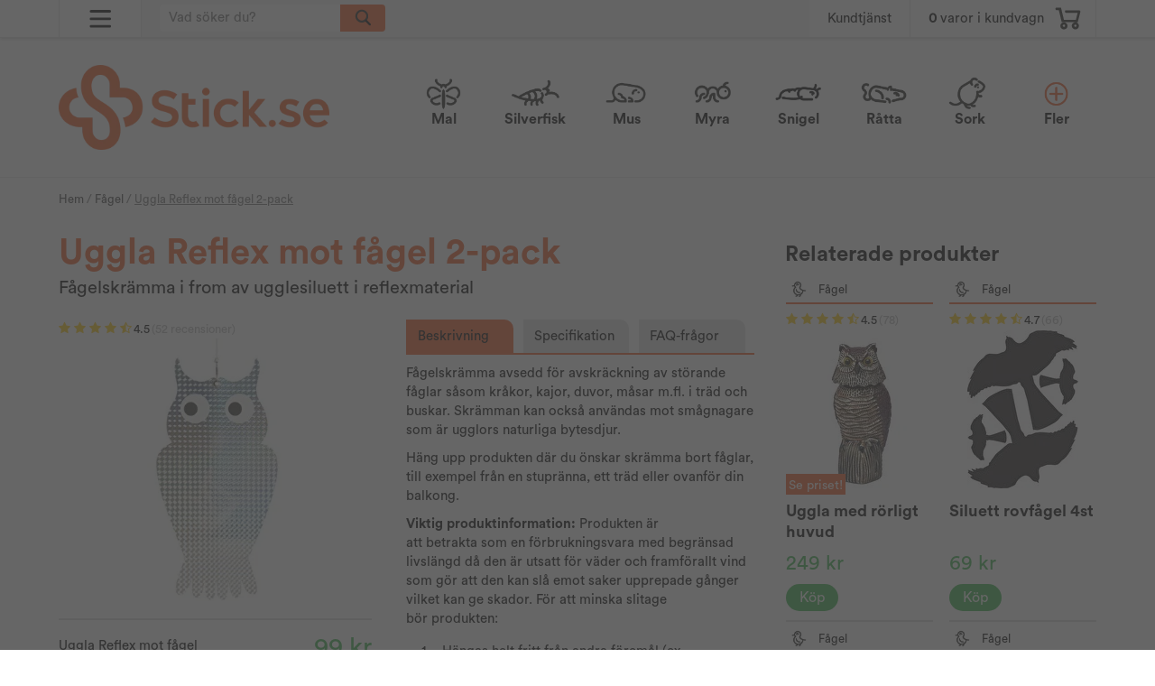

--- FILE ---
content_type: text/html; charset=UTF-8
request_url: https://stick.se/fagel/uggla-reflex-mot-fagel-2-pack/
body_size: 125161
content:
<!doctype html><html lang="sv" class=""><head><meta http-equiv="content-type" content="text/html; charset=utf-8"><title>Köp Uggla Reflex mot fågel 2-pack</title><meta name="description" content="Fågelskrämma avsedd för avskräckning av störande fåglar såsom kråkor, kajor, duvor, måsar m.fl. i träd och buskar. Skrämman kan också användas mot smågnagare som är ugglors naturliga bytesdjur. Häng upp produkten där du önskar skrä"><meta name="keywords" content=""><meta name="robots" content="index, follow"><meta name="viewport" content="width=device-width, initial-scale=1"><!-- WIKINGGRUPPEN 9.0.0 --><link rel="shortcut icon" href="/favicon2.png"><link rel="apple-touch-icon" sizes="180x180" href="/apple-touch-icon.png"><link rel="icon" type="image/png" sizes="32x32" href="/favicon-32x32.png"><link rel="icon" type="image/png" sizes="16x16" href="/favicon-16x16.png"><link rel="manifest" href="/site.webmanifest"><link rel="mask-icon" href="/safari-pinned-tab.svg" color="#5bbad5"><meta name="msapplication-TileColor" content="#da532c"><meta name="theme-color" content="#000000"><link rel="stylesheet" href="//fonts.googleapis.com/css?family=Open+Sans:400italic,600italic,700italic,400,600,700"><link rel="stylesheet" href="//wgrremote.se/fonts/wgr-icons/1.0/wgr-icons.min.css"><link rel="stylesheet" href="/frontend/view_desktop/css/compiled.css?v=911"><link rel="stylesheet" href="//wgrremote.se/jquery-ui/1.11.2/smooth/jquery-ui.min.css"><link rel="stylesheet" href="/css/jquery.multiselect.css"><link rel="stylesheet" href="/css/filter.css?v=911"><link rel="canonical" href="https://stick.se/fagel/uggla-reflex-mot-fagel-2-pack/"><link rel="alternate" hreflang="sv" href="https://stick.se/fagel/uggla-reflex-mot-fagel-2-pack/"><link rel="alternate" hreflang="da" href="https://stick-shop.dk/fugl/ugleformet-refleks-mod-generende-fugle-2-pak/"><link rel="alternate" hreflang="nl" href="https://stick-shop.nl/vogels/uil-als-vogelverjager-2-stuks/"><link rel="alternate" hreflang="fi" href="https://stick.fi/fi/lintu/heijastinpollo-2-kpl-pakkaus/"><link rel="alternate" hreflang="no" href="https://stick.no/fugl/motfugl-ugle-refleks-2-pk/"><script>window.dataLayer = window.dataLayer || [];
function gtag(){dataLayer.push(arguments);}
gtag('consent', 'default', {
'ad_storage': 'denied',
'analytics_storage': 'denied',
'ad_user_data': 'denied',
'ad_personalization': 'denied'
});
window.updateGoogleConsents = (function () {
let consents = {};
let timeout;
const addConsents = (function() {
let executed = false;
return function() {
if (!executed) {
executed = true;
gtag('consent', 'update', consents);
delete window.updateGoogleConsents;
}
}
})();
return function (obj) {
consents = { ...consents, ...obj };
clearTimeout(timeout);
setTimeout(addConsents, 25);
}
})();</script><script>document.addEventListener('DOMContentLoaded', function(){
$(document).on('acceptCookies2', function() {
$('body').append(atob('PHNjcmlwdD51cGRhdGVHb29nbGVDb25zZW50cyh7ICdhZF9zdG9yYWdlJzogJ2dyYW50ZWQnIH0pOzwvc2NyaXB0Pg=='));
});
});</script><script>document.addEventListener('DOMContentLoaded', function(){
$(document).on('acceptCookies1', function() {
$('body').append(atob('PHNjcmlwdD51cGRhdGVHb29nbGVDb25zZW50cyh7ICdhbmFseXRpY3Nfc3RvcmFnZSc6ICdncmFudGVkJyB9KTs8L3NjcmlwdD4='));
});
});</script><script>document.addEventListener('DOMContentLoaded', function(){
$(document).on('acceptCookies2', function() {
$('body').append(atob('PHNjcmlwdD51cGRhdGVHb29nbGVDb25zZW50cyh7ICdhZF91c2VyX2RhdGEnOiAnZ3JhbnRlZCcgfSk7PC9zY3JpcHQ+'));
});
});</script><script>document.addEventListener('DOMContentLoaded', function(){
$(document).on('acceptCookies2', function() {
$('body').append(atob('PHNjcmlwdD51cGRhdGVHb29nbGVDb25zZW50cyh7ICdhZF9wZXJzb25hbGl6YXRpb24nOiAnZ3JhbnRlZCcgfSk7PC9zY3JpcHQ+'));
});
});</script><script>document.addEventListener('DOMContentLoaded', function(){
$(document).on('denyCookies2', function() {
$('body').append(atob('PHNjcmlwdD51cGRhdGVHb29nbGVDb25zZW50cyh7ICdhZF9zdG9yYWdlJzogJ2RlbmllZCcgfSk7PC9zY3JpcHQ+'));
});
});</script><script>document.addEventListener('DOMContentLoaded', function(){
$(document).on('denyCookies1', function() {
$('body').append(atob('PHNjcmlwdD51cGRhdGVHb29nbGVDb25zZW50cyh7ICdhbmFseXRpY3Nfc3RvcmFnZSc6ICdkZW5pZWQnIH0pOzwvc2NyaXB0Pg=='));
});
});</script><script>document.addEventListener('DOMContentLoaded', function(){
$(document).on('denyCookies2', function() {
$('body').append(atob('PHNjcmlwdD51cGRhdGVHb29nbGVDb25zZW50cyh7ICdhZF91c2VyX2RhdGEnOiAnZGVuaWVkJyB9KTs8L3NjcmlwdD4='));
});
});</script><script>document.addEventListener('DOMContentLoaded', function(){
$(document).on('denyCookies2', function() {
$('body').append(atob('PHNjcmlwdD51cGRhdGVHb29nbGVDb25zZW50cyh7ICdhZF9wZXJzb25hbGl6YXRpb24nOiAnZGVuaWVkJyB9KTs8L3NjcmlwdD4='));
});
});</script><script>if (typeof dataLayer == 'undefined') {var dataLayer = [];} dataLayer.push({"event":"fireEvent","eventCategory":"productDetail","ecommerce":{"currencyCode":"SEK","detail":{"products":[{"name":"Uggla Reflex mot fagel 2-pack","id":152,"price":99,"category":"fagel"}]}}}); dataLayer.push({"event":"fireRemarketing","remarketing_params":{"ecomm_prodid":"F1C268","ecomm_category":"fagel","ecomm_totalvalue":99,"isSaleItem":false,"ecomm_pagetype":"product"}}); (function(w,d,s,l,i){w[l]=w[l]||[];w[l].push({'gtm.start':
new Date().getTime(),event:'gtm.js'});var f=d.getElementsByTagName(s)[0],
j=d.createElement(s),dl=l!='dataLayer'?'&l='+l:'';j.async=true;j.src=
'//www.googletagmanager.com/gtm.js?id='+i+dl;f.parentNode.insertBefore(j,f);
})(window,document,'script','dataLayer','GTM-5T3WSLQ');</script><!-- Start Google Analytics 4 --><!-- Google tag (gtag.js) --><script async src="https://www.googletagmanager.com/gtag/js?id=G-4N09G8VB06"></script><script>window.dataLayer = window.dataLayer || [];
function gtag(){dataLayer.push(arguments);}
gtag('js', new Date());
gtag('set', 'url_passthrough', true); gtag('config', 'G-4N09G8VB06');
gtag(...["event","view_item",{"currency":"SEK","items":[{"item_id":"75340","item_name":"Uggla Reflex mot f\u00e5gel 2-pack","price":99,"item_category":"fagel"}]}]);</script><!-- End Google Analytics 4 --><script>document.addEventListener('DOMContentLoaded', function(){
$(document).on('acceptCookies2', function() {
$('body').append(atob('PHNjcmlwdD4hZnVuY3Rpb24oZixiLGUsdixuLHQscyl7aWYoZi5mYnEpcmV0dXJuO249Zi5mYnE9ZnVuY3Rpb24oKXtuLmNhbGxNZXRob2Q/[base64]'));
});
});</script><meta name="google-site-verification" content="zvjmjVUtigyTZlwLscZVjo3UaDRyCrhcXY4WT_SevJM" /><script type="text/javascript"> var TRACKER_KEY = "tk_eyJ0eXAiOiJKV1QiLCJhbGciOiJIUzI1NiJ9.eyJ1aWQiOjQ2ODN9.T9GLdG4BY8KkShK68R65mixh-CsSzosJtAKBbwrxOUI";window.zlt_queue||(window.zlt_queue=[]),window.zlt_queue2||(window.zlt_queue2=[]),window.zlt=function(){},window.zlt.rec=function(p,k,d){var u={p,k,d};window.zlt_queue2.push(u)},zlt.track=function(w,n){var u={};u[w]=n,window.zlt_queue.push(u)};</script><script src="https://assets.zubitracker.io/v1/tracker/js/v1.4.0/zubitracker-v1.4.js"></script><script src="https://analytics.ahrefs.com/analytics.js" data-key="TuInRo6DlLSuakPozPYUYg" async></script><!-- Twitter conversion tracking base code --><script>!function(e,t,n,s,u,a){e.twq||(s=e.twq=function(){s.exe?s.exe.apply(s,arguments):s.queue.push(arguments);
},s.version='1.1',s.queue=[],u=t.createElement(n),u.async=!0,u.src='https://static.ads-twitter.com/uwt.js',
a=t.getElementsByTagName(n)[0],a.parentNode.insertBefore(u,a))}(window,document,'script');
twq('config','qfykh');</script><!-- End Twitter conversion tracking base code --><script defer src="https://pin.stick.se/jsTag?ap=1954027169"></script><link rel="stylesheet" type="text/css" href="/js/jquery.fancybox-2.15/jquery.fancybox.css" media="screen"><meta property="og:title" content="Uggla Reflex mot fågel 2-pack"/><meta property="og:description" content="Fågelskrämma avsedd för avskräckning av störande fåglar såsom kråkor, kajor, duvor, måsar m.fl. i träd och buskar. Skrämman kan också användas mot smågnagare som är ugglors naturliga bytesdjur.Häng upp produkten där du önskar skrämma bort fåglar, till exempel från en stupränna, ett träd eller ovanför din balkong.Viktig produktinformation: Produkten är att betrakta som en förbrukningsvara med begränsad livslängd då den är utsatt för väder och framförallt vind som gör att den kan slå emot saker upprepade gånger vilket kan ge skador. För att minska slitage bör produkten: Hängas helt fritt från andra föremål (ex. husväggar, grenar mm.).Tas ned vid kraftig vind.Mått: Höjd: 30 cm, Bredd: 14 cm"/><meta property="og:type" content="product"/><meta property="og:url" content="https://stick.se/fagel/uggla-reflex-mot-fagel-2-pack/"/><meta property="og:site_name" content="Stick.se"/><meta property="product:retailer_item_id" content="75340"/><meta property="product:price:amount" content="99" /><meta property="product:price:currency" content="SEK" /><meta property="product:availability" content="instock" /><meta property="og:image" content="https://stick.se/images/zoom/75340_motfagel-uggla-394x700.jpg"/><script type="application/ld+json">{
"@context": "https:\/\/schema.org",
"@type": "Product",
"sku": "75340",
"name": "Uggla Reflex mot f\u00e5gel 2-pack",
"description": "F\u00e5gelskr\u00e4mma avsedd f\u00f6r avskr\u00e4ckning av st\u00f6rande f\u00e5glar s\u00e5som kr\u00e5kor, kajor, duvor, m\u00e5sar m.fl. i tr\u00e4d och buskar. Skr\u00e4mman kan ocks\u00e5 anv\u00e4ndas mot sm\u00e5gnagare som \u00e4r ugglors naturliga bytesdjur. H\u00e4ng upp produkten d\u00e4r du \u00f6nskar skr\u00e4",
"url": "https:\/\/stick.se\/fagel\/uggla-reflex-mot-fagel-2-pack\/",
"offers": {
"@type": "Offer",
"availability": "https:\/\/schema.org\/InStock",
"price": 99,
"priceCurrency": "SEK",
"itemCondition": "https:\/\/schema.org\/NewCondition",
"seller": {
"@type": "Organization",
"name": "Stick",
"url": "https:\/\/stick.se\/"
}
},
"aggregateRating": {
"@type": "AggregateRating",
"ratingValue": 4.5,
"reviewCount": 52,
"bestRating": 5,
"worstRating": 1
},
"brand": {
"@type": "Brand",
"name": "Uggla Reflex"
},
"image": [
{
"@type": "ImageObject",
"url": "https:\/\/stick.se\/images\/normal\/75340_motfagel-uggla-394x700.jpg"
}
],
"review": [
{
"@type": "Review",
"author": {
"@type": "Person",
"name": "Carina"
},
"datePublished": "2025-06-04 12:23:04",
"reviewBody": "Kanske liiiiite stor, men funkar",
"reviewRating": {
"@type": "Rating",
"bestRating": "5",
"ratingValue": 5,
"worstRating": "1"
}
},
{
"@type": "Review",
"author": {
"@type": "Person",
"name": "Jan"
},
"datePublished": "2025-06-02 14:12:03",
"reviewBody": "Enkel, prisv\u00e4rd, funkar perfekt",
"reviewRating": {
"@type": "Rating",
"bestRating": "5",
"ratingValue": 5,
"worstRating": "1"
}
},
{
"@type": "Review",
"author": {
"@type": "Person",
"name": "Bj\u00f6rn"
},
"datePublished": "2025-05-30 18:07:26",
"reviewBody": "",
"reviewRating": {
"@type": "Rating",
"bestRating": "5",
"ratingValue": 4,
"worstRating": "1"
}
},
{
"@type": "Review",
"author": {
"@type": "Person",
"name": "Bengterik"
},
"datePublished": "2025-05-30 15:14:09",
"reviewBody": "Mycket bra,inte en enda duva v\u00e5gade sej till balkongen,tack",
"reviewRating": {
"@type": "Rating",
"bestRating": "5",
"ratingValue": 5,
"worstRating": "1"
}
},
{
"@type": "Review",
"author": {
"@type": "Person",
"name": "Mikael"
},
"datePublished": "2025-04-27 22:07:10",
"reviewBody": "",
"reviewRating": {
"@type": "Rating",
"bestRating": "5",
"ratingValue": 5,
"worstRating": "1"
}
}
],
"category": [
"Sork",
"Mus",
"F\u00e5gel",
"Skr\u00e4mmare",
"F\u00e5gelskr\u00e4mmor"
]
}</script></head><body><div id="fb-root"></div><script>(function(w,d,t,r,u){var f,n,i;w[u]=w[u]||[],f=function(){var o={ti:"26022965"};o.q=w[u],w[u]=new UET(o),w[u].push("pageLoad")},n=d.createElement(t),n.src=r,n.async=1,n.onload=n.onreadystatechange=function(){var s=this.readyState;s&&s!=="loaded"&&s!=="complete"||(f(),n.onload=n.onreadystatechange=null)},i=d.getElementsByTagName(t)[0],i.parentNode.insertBefore(n,i)})(window,document,"script","//bat.bing.com/bat.js","uetq");</script><div class="l-mobile-header clearfix"><div class="l-mobile-header-inner-container"><div class="l-mobile-header__left clearfix"><div class="l-mobile-header__left__left"><button class="neutral-btn mini-menu"><img src="/frontend/view_desktop/design/menu3.svg" class="menu-icon"><i class="wgr-icon icon-times"></i></button></div></div><div class="l-mobile-header__middle"><div class="l-mobile-header__middle-inner1" style="background-image: url(/frontend/view_desktop/design/downicon1.png.webp);"><select class="chose-cat-select" onchange="if (this.value) window.location.href=this.value"><option selected deselected style="display:none;" value="/" class="chosen-cat">Välj skadedjur</option><option value="/mal/"><span>Mal</span></option><option value="/silverfisk/"><span>Silverfisk</span></option><option value="/mus/"><span>Mus</span></option><option value="/myra/"><span>Myra</span></option><option value="/snigel/"><span>Snigel</span></option><option value="/ratta/"><span>Råtta</span></option><option value="/sork/"><span>Sork</span></option><option selected value="/fagel/"><span>Fågel</span></option><option value="/mygga/"><span>Mygga</span></option><option value="/palsanger/"><span>Pälsänger</span></option><option value="/vagglus/"><span>Vägglus</span></option><option value="/fasting/"><span>Fästing</span></option><option value="/geting/"><span>Geting</span></option><option value="/bananfluga/"><span>Bananfluga</span></option><option value="/tvestjart/"><span>Tvestjärt</span></option><option value="/lus/"><span>Lus</span></option><option value="/kackerlacka/"><span>Kackerlacka</span></option><option value="/fluga/"><span>Fluga</span></option><option value="/loppa/"><span>Loppa</span></option><option value="/radjur/"><span>Rådjur</span></option><option value="/mullvad/"><span>Mullvad</span></option><option value="/akersnigel/"><span>Åkersnigel</span></option><option value="/spindel/"><span>Spindel</span></option><option value="/mjolbagge/"><span>Mjölbagge</span></option><option value="/huggorm/"><span>Huggorm</span></option><option value="/luba/"><span>LUBA</span></option><option value="/ovrigt/"><span>Övrigt</span></option><option value="/skadedjur/"> <span>Alla skadedjur</span></option></select></div> <!-- .end l-mobile-header__middle-inner1/2 --></div><div class="l-mobile-header__right"><div class="l-mobile-header__right_left"><button class="neutral-btn mini-search js-touch-area"><img class="search-icon" src="/frontend/view_desktop/design/mag3.svg"></button></div><button class="neutral-btn mini-cart js-touch-area" onclick="goToURL('https://stick.se/checkout/')"><div class="mini-cart-inner"><img src="/frontend/view_desktop/design/cart3.svg" class="mobile-cart-icon" alt="Cart"></div></button></div></div></div><div class="l-mobile-logo show-for-large"><a class="site-logo" href="/"><img src="/frontend/view_desktop/design/logos/logo_sv.png.webp" alt="Stick.se"></a></div><div class="page"><div class="l-top-menu-holder"><div class="l-top-menu l-constrained clearfix"> <div class="l-top-menu__left has-dropdown-click-menu"> <span><img src="/frontend/view_desktop/design/menu3.svg" class="menu-icon"><i class="wgr-icon icon-times is-hidden"></i></span> <ul class="dropdown-click-menu"> <li><a class="" href="/info/om-oss/">Om oss</a></li><li><a class="" href="/info/villkor/">Villkor</a></li><li><a class="" href="/contact/">Kontakt</a></li> <li><a class="" href="/customer-login/">Återförsäljare</a></li> <li><a class="" href="/skadedjur/">Sök skadedjur</a></li> <li><a class="" href="/blogg/">Blogg</a></li> </ul> </div><div class="l-top-menu__right clearfix">
<div class="l-top-menu__right__left l-top-menu__right__left--contact"> <a href="/contact/">Kundtjänst</a> </div><div class="l-top-menu__right__right"> <div id="topcart-holder"><div id="topcart-area"><span class="topcart-empty"><span class="topcart-count">0</span> varor i kundvagn<img src="/frontend/view_desktop/design/cart3.svg" class="topcart-icon" alt="Cart"><div id="topcart-hoverarea"></div></span></div></div><div id="popcart"></div> </div> </div><div class="l-top-menu__middle"> <!-- Search Box --><form method="get" action="/search/" class="site-search input-highlight input-table input-table--middle" itemprop="potentialAction" itemscope itemtype="http://schema.org/SearchAction"><meta itemprop="target" content="https://stick.se/search/?q={q}"/><input type="hidden" name="lang" value="sv"><div class="input-table__item stretched"><input type="search" autocomplete="off" value="" name="q" class="js-autocomplete-input neutral-btn stretched site-search__input" placeholder="Vad söker du?" required itemprop="query-input"><div class="is-autocomplete-spinner"></div><i class="is-autocomplete-clear wgr-icon icon-times-circle"></i></div><div class="input-table__item"> <button type="submit" class="neutral-btn site-search__btn"> <img src="/frontend/view_desktop/design/mag3.svg" class="site-search-icon"> </button></div></form> </div> </div></div><div class="l-header-holder"><div class="l-header l-constrained clearfix"> <div class="l-header__left"> <a class="site-logo" href="/"><img src="/frontend/view_desktop/design/logos/logo_sv.png.webp" alt="Stick.se"></a> </div> <div class="l-header__right"> <ul class="nav site-nav dropdown-menu"><li class="hide-for-xxlarge"><a href="/mal/"><div class="site-nav__img"><img src="/images/category/mal.png.webp"></div><span>Mal</span></a></li><li class="hide-for-xxlarge"><a href="/silverfisk/"><div class="site-nav__img"><img src="/images/category/silver.png.webp"></div><span>Silverfisk</span></a></li><li class="hide-for-xxlarge"><a href="/mus/"><div class="site-nav__img"><img src="/images/category/mus.png.webp"></div><span>Mus</span></a></li><li class="hide-for-xxlarge"><a href="/myra/"><div class="site-nav__img"><img src="/images/category/myra.png.webp"></div><span>Myra</span></a></li><li class="hide-for-xxlarge"><a href="/snigel/"><div class="site-nav__img"><img src="/images/category/snigel.png.webp"></div><span>Snigel</span></a></li><li class="hide-for-xxlarge"><a href="/ratta/"><div class="site-nav__img"><img src="/images/category/ratta.png.webp"></div><span>Råtta</span></a></li><li class="hide-for-xxlarge"><a href="/sork/"><div class="site-nav__img"><img src="/images/category/sork.png.webp"></div><span>Sork</span></a></li><li class="show-for-xxlarge"><a href="/mal/"><div class="site-nav__img"><img src="/images/category/mal.png.webp"></div><span>Mal</span></a></li><li class="show-for-xxlarge"><a href="/silverfisk/"><div class="site-nav__img"><img src="/images/category/silver.png.webp"></div><span>Silverfisk</span></a></li><li class="show-for-xxlarge"><a href="/mus/"><div class="site-nav__img"><img src="/images/category/mus.png.webp"></div><span>Mus</span></a></li><li class="show-for-xxlarge"><a href="/myra/"><div class="site-nav__img"><img src="/images/category/myra.png.webp"></div><span>Myra</span></a></li><li class="show-for-xxlarge"><a href="/snigel/"><div class="site-nav__img"><img src="/images/category/snigel.png.webp"></div><span>Snigel</span></a></li> <li class="site-nav__more"> <a href="" title="Fler"> <div class="site-nav__img more"><img src="/frontend/view_desktop/design/more.png?v1"></div> <div class="site-nav__img less"><img src="/frontend/view_desktop/design/less.png?v1"></div> <span class="more">Fler</span> <span class="less">Färre</span> </a> </li></ul> <!-- end .site-nav with dropdown. --> </div> <div class="dropdown-hiddencats"> <div class="dropdown-hiddencats-inner l-constrained"> <ul class="nav site-nav dropdown-menu"> <li class="hide-for-xxlarge selected"><a href="/fagel/"><span>Fågel</span></a></li><li class="hide-for-xxlarge"><a href="/mygga/"><span>Mygga</span></a></li><li class="hide-for-xxlarge"><a href="/palsanger/"><span>Pälsänger</span></a></li><li class="hide-for-xxlarge"><a href="/vagglus/"><span>Vägglus</span></a></li><li class="hide-for-xxlarge"><a href="/fasting/"><span>Fästing</span></a></li><li class="hide-for-xxlarge"><a href="/geting/"><span>Geting</span></a></li><li class="hide-for-xxlarge"><a href="/bananfluga/"><span>Bananfluga</span></a></li><li class="hide-for-xxlarge"><a href="/tvestjart/"><span>Tvestjärt</span></a></li><li class="hide-for-xxlarge"><a href="/lus/"><span>Lus</span></a></li><li class="hide-for-xxlarge"><a href="/kackerlacka/"><span>Kackerlacka</span></a></li><li class="hide-for-xxlarge"><a href="/fluga/"><span>Fluga</span></a></li><li class="hide-for-xxlarge"><a href="/loppa/"><span>Loppa</span></a></li><li class="hide-for-xxlarge"><a href="/radjur/"><span>Rådjur</span></a></li><li class="hide-for-xxlarge"><a href="/mullvad/"><span>Mullvad</span></a></li><li class="hide-for-xxlarge"><a href="/akersnigel/"><span>Åkersnigel</span></a></li><li class="hide-for-xxlarge"><a href="/spindel/"><span>Spindel</span></a></li><li class="hide-for-xxlarge"><a href="/mjolbagge/"><span>Mjölbagge</span></a></li><li class="hide-for-xxlarge"><a href="/huggorm/"><span>Huggorm</span></a></li><li class="hide-for-xxlarge"><a href="/luba/"><span>LUBA</span></a></li><li class="hide-for-xxlarge"><a href="/ovrigt/"><span>Övrigt</span></a></li><li class="hide-for-xxlarge idpests-menuitem "><a href="/skadedjur/"><span>Alla skadedjur</span></a></li> <li class="show-for-xxlarge"><a href="/ratta/"><span>Råtta</span></a></li><li class="show-for-xxlarge"><a href="/sork/"><span>Sork</span></a></li><li class="show-for-xxlarge selected"><a href="/fagel/"><span>Fågel</span></a></li><li class="show-for-xxlarge"><a href="/mygga/"><span>Mygga</span></a></li><li class="show-for-xxlarge"><a href="/palsanger/"><span>Pälsänger</span></a></li><li class="show-for-xxlarge"><a href="/vagglus/"><span>Vägglus</span></a></li><li class="show-for-xxlarge"><a href="/fasting/"><span>Fästing</span></a></li><li class="show-for-xxlarge"><a href="/geting/"><span>Geting</span></a></li><li class="show-for-xxlarge"><a href="/bananfluga/"><span>Bananfluga</span></a></li><li class="show-for-xxlarge"><a href="/tvestjart/"><span>Tvestjärt</span></a></li><li class="show-for-xxlarge"><a href="/lus/"><span>Lus</span></a></li><li class="show-for-xxlarge"><a href="/kackerlacka/"><span>Kackerlacka</span></a></li><li class="show-for-xxlarge"><a href="/fluga/"><span>Fluga</span></a></li><li class="show-for-xxlarge"><a href="/loppa/"><span>Loppa</span></a></li><li class="show-for-xxlarge"><a href="/radjur/"><span>Rådjur</span></a></li><li class="show-for-xxlarge"><a href="/mullvad/"><span>Mullvad</span></a></li><li class="show-for-xxlarge"><a href="/akersnigel/"><span>Åkersnigel</span></a></li><li class="show-for-xxlarge"><a href="/spindel/"><span>Spindel</span></a></li><li class="show-for-xxlarge"><a href="/mjolbagge/"><span>Mjölbagge</span></a></li><li class="show-for-xxlarge"><a href="/huggorm/"><span>Huggorm</span></a></li><li class="show-for-xxlarge"><a href="/luba/"><span>LUBA</span></a></li><li class="show-for-xxlarge"><a href="/ovrigt/"><span>Övrigt</span></a></li><li class="show-for-xxlarge idpests-menuitem "><a href="/skadedjur/"><span>Alla skadedjur</span></a></li> </ul> </div> </div> </div></div><div class="l-holder clearfix"><div class="l-content clearfix"><div class="l-main"> <div class="l-constrained l-constrained--breadcrumbs"> <ol class="nav breadcrumbs clearfix" itemprop="breadcrumb" itemscope itemtype="http://schema.org/BreadcrumbList"> <li itemprop="itemListElement" itemscope itemtype="http://schema.org/ListItem"> <meta itemprop="position" content="1"> <a href="/" itemprop="item"><span itemprop="name">Hem</span></a> / </li> <li itemprop="itemListElement" itemscope itemtype="http://schema.org/ListItem"> <meta itemprop="position" content="2"> <a href="/fagel/" title="Fågel" itemprop="item"><span itemprop="name">Fågel</span></a> / </li> <li><span class="current-bread">Uggla Reflex mot fågel 2-pack</span></li> </ol> </div><div class="l-inner"><div class="clearfix"><div class="l-product"><h1 class="product-title notranslate">Uggla Reflex mot fågel 2-pack</h1><div class="product-preamble">Fågelskrämma i from av ugglesiluett i reflexmaterial</div><div class="l-product-col-1"><div class="product-item__rating"><a class="review-anchor" href="#reviews" text="reviews"><div><i class="wgr-icon icon-star review-stars review-stars-on"></i><i class="wgr-icon icon-star review-stars review-stars-on"></i><i class="wgr-icon icon-star review-stars review-stars-on"></i><i class="wgr-icon icon-star review-stars review-stars-on"></i><i class="wgr-icon icon-star-half-o review-stars review-stars-on"></i><span class="product-item__rating__exakt">4.5</span><span class="product-item__rating__number">(52 recensioner)</span></div></a></div><div class="product-carousel-wrapper"><div id="currentBild" class="product-carousel is-slideshow js-slideshow"><a class="fancyBoxLink" href="/images/zoom/75340_motfagel-uggla-394x700.jpg"
title="Förstora bilden"><img src="/images/normal/75340_motfagel-uggla-394x700.jpg.webp"
alt="MotFågel Uggla Reflex 2-pack"></a></div><div class="slick-arrows slick-prev"><i class="wgr-icon icon-arrow-left5"></i></div><div class="slick-arrows slick-next"><i class="wgr-icon icon-arrow-right5"></i></div></div><form name="addToBasketForm" id="addToBasketForm"
action="/checkout/?action=additem"
method="post" onsubmit="return checkVisaProdSubmit()"><input type="hidden" id="aktivprislista" value="0"><input type="hidden" id="aktivprislistaprocent" value="100"><div class="l-product-price clearfix"><div class="l-product-price__left">Uggla Reflex mot fågel 2-pack</div><div class="l-product-price__right"><input type="hidden" id="avtalskund" value="0"><div class="product-price-field"><span id="prisruta" class="price produktpris">99 kr</span></div></div></div><div class="l-product-thumb"> <div class="l-product-thumb__left"> <div class="product-thumbs is-slideshow-thumbs js-slideshow-thumbs" style="display:none;"> <a class="fancyBoxLink" rel="produktbilder" href="/images/zoom/75340_motfagel-uggla-394x700.jpg"><img src="/images/list/75340_motfagel-uggla-394x700.jpg.webp" alt="MotFågel Uggla Reflex 2-pack" id="thumb0"></a> </div> </div> <div class="l-product-thumb__right"> <div id="addToCardButtonDiv"><div class="product-cart-button-wrapper "><div class="product-quantity--select-holder js-quantity--select-holder"><select class="product-quantity--select js-amount-select"
title="Antal"
><option value="1">1 st</option><option value="2">2 st</option><option value="3">3 st</option><option value="4">4 st</option><option value="5">5 st</option><option value="6">6 st</option><option value="7">7 st</option><option value="8">8 st</option><option value="9">9 st</option><option value="10">10 st</option><option value="+">Fler</option></select></div><div class="product-quantity-holder js-amount-input-div" style="display: none"><button class="product-quantity-buttons product-quantity-button--decrease js-product-quantity-decrease">-</button><div class="product-quantity-input__holder"><input type="tel"
name="antal"
title="Antal"
class="product-quantity js-product-quantity"
maxlength="3"
value="1"
onkeyup="updateValSum()"
><span>st</span></div><button class="product-quantity-buttons product-quantity-button--increase js-product-quantity-increase">+</button></div><a class="btn btn--primary visaprodBuyButton" href="#"
# onclick="return visaProdSubmit()
#">Köp</a></div></div><div class="product-stock"><div id="lagerstatusFinns" class="product-stock-item in-stock"><i class="wgr-icon icon-check"></i> <span class="product-stock-item__text">Snabb leverans: 1-2 dagar</span></div><div id="lagerstatusBestallningsvara" class="product-stock-item on-order"><span class="product-stock-item__text"><i class="wgr-icon icon-info2"></i> Finns ej i lagret</span></div><div id="lagerstatusFinnsNagra" class="product-stock-item soon-out-of-stock"><i class="wgr-icon icon-info2"></i> <span class="product-stock-item__text js-replace-stock-text">.</span></div></div><div id="lagerstatusFinnsEj" class="product-stock product-stock-item out-of-stock"><i class="wgr-icon icon-times"></i> <span class="product-stock-item__text">Finns ej i lagret</span></div><div id="stafflandemain" class="product-staggering"></div> </div> </div> </div><div class="l-product-col-2 clearfix"><input type="hidden" id="hasStafflande" value="false"><input type="hidden" name="staffAntalFras" value="Antal"><input type="hidden" name="staffPrisFras" value="Pris/st"><input type="hidden" name="staffRabattFras" value="Rabatt"><input type="hidden" name="ordPrisFras" value="Ord."><input type="hidden" name="valdKombination" value="268"><input type="hidden" name="varamoms" value="25"><input type="hidden" name="inKampanj" value="0"><input type="hidden" name="hasValalternativ" value="0"><input type="hidden" name="id" value="152"><input type="hidden" name="bestallningsvara" value="0"><input type="hidden" name="forhandsbestall" value="0"><input type="hidden" name="lagergrans" value="0"><input type="hidden" name="maxAntal" value="0"><div class="description-nav"><div class="description-nav--col description-nav--col-1 selected" id="col-1">Beskrivning</div><div class="description-nav--col description-nav--col-2" id="col-2">Specifikation</div><div class="description-nav--col description-nav--col-3" id="col-3">FAQ-frågor</div></div><div class="description-content clearfix"><div class="description-content--col description-content--col-1 selected"><div><p>Fågelskrämma avsedd för avskräckning av störande fåglar såsom kråkor, kajor, duvor, måsar m.fl. i träd och buskar. Skrämman kan också användas mot smågnagare som är ugglors naturliga bytesdjur.</p><p>Häng upp produkten där du önskar skrämma bort fåglar, till exempel från en stupränna, ett träd eller ovanför din balkong.</p><p><strong>Viktig produktinformation:</strong> Produkten är att betrakta som en förbrukningsvara med begränsad livslängd då den är utsatt för väder och framförallt vind som gör att den kan slå emot saker upprepade gånger vilket kan ge skador. För att minska slitage bör produkten: </p><ol><li>Hängas helt fritt från andra föremål (ex. husväggar, grenar mm.).</li><li>Tas ned vid kraftig vind.</li></ol><p>Mått: Höjd: 30 cm, Bredd: 14 cm</p></div></div><div class="description-content--col description-content--col-2"><p>1st Uggla Reflex 2-pack</p></div><div class="description-content--col description-content--col-3"><h6>Hur fungerar Uggla Reflex fågelskrämma?</h6><p>Ugglan avskräcker störande fåglar genom sin form och reflekterande detaljer som upplevs som hotfulla. Den rör sig i vinden och kan även skrämma bort smågnagare som är ugglors naturliga bytesdjur.</p><h6>Var kan produkten användas?</h6><p>Hängs enkelt i träd, buskar, på balkonger, vid stuprännor eller andra platser där fåglar orsakar problem.</p><h6>Hur monteras fågelskrämman?</h6><p>Häng upp ugglan helt fritt från andra föremål så att den kan röra sig obehindrat i vinden för bästa avskräckande effekt.</p><h6>Har produkten begränsad livslängd?</h6><p>Ja. Produkten är en förbrukningsvara som utsätts för vind och väder vilket med tiden kan ge slitage. För att öka livslängden bör den tas ned vid kraftig vind.</p><h6>Vilka mått har produkten?</h6><p>Ugglan är 30 cm hög och 14 cm bred.</p> <script type="application/ld+json">{
"@context": "https://schema.org",
"@type": "FAQPage",
"@id": "https://stick.se/fagel/uggla-reflex-mot-fagel-2-pack/#faq",
"mainEntity": [
{
"@type": "Question",
"name": "Hur fungerar Uggla Reflex fågelskrämma?",
"acceptedAnswer": {
"@type": "Answer",
"text": "Ugglan avskräcker störande fåglar genom sin form och reflekterande detaljer som upplevs som hotfulla. Den rör sig i vinden och kan även skrämma bort smågnagare som är ugglors naturliga bytesdjur."
}
},
{
"@type": "Question",
"name": "Var kan produkten användas?",
"acceptedAnswer": {
"@type": "Answer",
"text": "Hängs i träd, buskar, på balkonger, vid stuprännor eller andra platser där fåglar orsakar problem."
}
},
{
"@type": "Question",
"name": "Hur monteras fågelskrämman?",
"acceptedAnswer": {
"@type": "Answer",
"text": "Häng upp ugglan helt fritt från andra föremål så att den kan röra sig obehindrat i vinden för bästa effekt."
}
},
{
"@type": "Question",
"name": "Har produkten begränsad livslängd?",
"acceptedAnswer": {
"@type": "Answer",
"text": "Ja. Produkten är en förbrukningsvara som utsätts för väder och vind och kan skadas när den slår emot föremål. Den bör tas ned vid kraftig vind."
}
},
{
"@type": "Question",
"name": "Vilka mått har produkten?",
"acceptedAnswer": {
"@type": "Answer",
"text": "Ugglan är 30 cm hög och 14 cm bred."
}
}
]
}</script></div></div></form></div><div class="l-product-col-3 clearfix" id="reviews"><h5 class="startpage-bar reviews-title">Kundrecensioner</h5><div class="reviews js-reviews"><div class="review-item"><div class="review-item__header"><div class="review-item__header__top"><div><i class="wgr-icon icon-star review-stars review-stars-on"></i><i class="wgr-icon icon-star review-stars review-stars-on"></i><i class="wgr-icon icon-star review-stars review-stars-on"></i><i class="wgr-icon icon-star review-stars review-stars-on"></i><i class="wgr-icon icon-star review-stars review-stars-on"></i></div><span class="review-date"><span>2025-06-04</span></span></div><div><span class="review-item__lang"><img src="/frontend/view_desktop/design/flags/sv.svg" height="9" width="14"></span><span class="review-item__name">Carina</span><span class="review-item__verified"><svg width="11" height="11" viewBox="0 0 11 11" fill="none" xmlns="http://www.w3.org/2000/svg"><path d="M6.9719 0L7.87024 1.39071L9.52548 1.4719L9.60929 3.12714L11 4.02548L10.2457 5.5L11 6.9719L9.60929 7.87024L9.5281 9.52548L7.87286 9.60929L6.97452 11L5.5 10.2457L4.0281 11L3.12976 9.60929L1.47452 9.5281L1.39071 7.87286L0 6.97452L0.754286 5.5L0 4.0281L1.39071 3.12976L1.4719 1.47452L3.12714 1.39071L4.02548 0L5.5 0.754286L6.9719 0Z" fill="#56A302"/><path d="M4.81646 7.39876L3.1167 5.699L3.67194 5.14376L4.82694 6.29614L7.33075 3.86829L7.87813 4.43138L4.81646 7.39876Z" fill="white"/></svg>Verifierad köpare</span></div></div><div class="review-item__body"><div>Kanske liiiiite stor, men funkar</div></div><div class="review-item__footer"></div></div><div class="review-item"><div class="review-item__header"><div class="review-item__header__top"><div><i class="wgr-icon icon-star review-stars review-stars-on"></i><i class="wgr-icon icon-star review-stars review-stars-on"></i><i class="wgr-icon icon-star review-stars review-stars-on"></i><i class="wgr-icon icon-star review-stars review-stars-on"></i><i class="wgr-icon icon-star review-stars review-stars-on"></i></div><span class="review-date"><span>2025-06-02</span></span></div><div><span class="review-item__lang"><img src="/frontend/view_desktop/design/flags/sv.svg" height="9" width="14"></span><span class="review-item__name">Jan</span><span class="review-item__verified"><svg width="11" height="11" viewBox="0 0 11 11" fill="none" xmlns="http://www.w3.org/2000/svg"><path d="M6.9719 0L7.87024 1.39071L9.52548 1.4719L9.60929 3.12714L11 4.02548L10.2457 5.5L11 6.9719L9.60929 7.87024L9.5281 9.52548L7.87286 9.60929L6.97452 11L5.5 10.2457L4.0281 11L3.12976 9.60929L1.47452 9.5281L1.39071 7.87286L0 6.97452L0.754286 5.5L0 4.0281L1.39071 3.12976L1.4719 1.47452L3.12714 1.39071L4.02548 0L5.5 0.754286L6.9719 0Z" fill="#56A302"/><path d="M4.81646 7.39876L3.1167 5.699L3.67194 5.14376L4.82694 6.29614L7.33075 3.86829L7.87813 4.43138L4.81646 7.39876Z" fill="white"/></svg>Verifierad köpare</span></div></div><div class="review-item__body"><div>Enkel, prisvärd, funkar perfekt</div></div><div class="review-item__footer"></div></div><div class="review-item"><div class="review-item__header"><div class="review-item__header__top"><div><i class="wgr-icon icon-star review-stars review-stars-on"></i><i class="wgr-icon icon-star review-stars review-stars-on"></i><i class="wgr-icon icon-star review-stars review-stars-on"></i><i class="wgr-icon icon-star review-stars review-stars-on"></i><i class="wgr-icon icon-star review-stars review-stars-off"></i></div><span class="review-date"><span>2025-05-30</span></span></div><div><span class="review-item__lang"><img src="/frontend/view_desktop/design/flags/sv.svg" height="9" width="14"></span><span class="review-item__name">Björn</span><span class="review-item__verified"><svg width="11" height="11" viewBox="0 0 11 11" fill="none" xmlns="http://www.w3.org/2000/svg"><path d="M6.9719 0L7.87024 1.39071L9.52548 1.4719L9.60929 3.12714L11 4.02548L10.2457 5.5L11 6.9719L9.60929 7.87024L9.5281 9.52548L7.87286 9.60929L6.97452 11L5.5 10.2457L4.0281 11L3.12976 9.60929L1.47452 9.5281L1.39071 7.87286L0 6.97452L0.754286 5.5L0 4.0281L1.39071 3.12976L1.4719 1.47452L3.12714 1.39071L4.02548 0L5.5 0.754286L6.9719 0Z" fill="#56A302"/><path d="M4.81646 7.39876L3.1167 5.699L3.67194 5.14376L4.82694 6.29614L7.33075 3.86829L7.87813 4.43138L4.81646 7.39876Z" fill="white"/></svg>Verifierad köpare</span></div></div><div class="review-item__footer"></div></div><div class="review-item"><div class="review-item__header"><div class="review-item__header__top"><div><i class="wgr-icon icon-star review-stars review-stars-on"></i><i class="wgr-icon icon-star review-stars review-stars-on"></i><i class="wgr-icon icon-star review-stars review-stars-on"></i><i class="wgr-icon icon-star review-stars review-stars-on"></i><i class="wgr-icon icon-star review-stars review-stars-on"></i></div><span class="review-date"><span>2025-05-30</span></span></div><div><span class="review-item__lang"><img src="/frontend/view_desktop/design/flags/sv.svg" height="9" width="14"></span><span class="review-item__name">Bengterik</span><span class="review-item__verified"><svg width="11" height="11" viewBox="0 0 11 11" fill="none" xmlns="http://www.w3.org/2000/svg"><path d="M6.9719 0L7.87024 1.39071L9.52548 1.4719L9.60929 3.12714L11 4.02548L10.2457 5.5L11 6.9719L9.60929 7.87024L9.5281 9.52548L7.87286 9.60929L6.97452 11L5.5 10.2457L4.0281 11L3.12976 9.60929L1.47452 9.5281L1.39071 7.87286L0 6.97452L0.754286 5.5L0 4.0281L1.39071 3.12976L1.4719 1.47452L3.12714 1.39071L4.02548 0L5.5 0.754286L6.9719 0Z" fill="#56A302"/><path d="M4.81646 7.39876L3.1167 5.699L3.67194 5.14376L4.82694 6.29614L7.33075 3.86829L7.87813 4.43138L4.81646 7.39876Z" fill="white"/></svg>Verifierad köpare</span></div></div><div class="review-item__body"><div>Mycket bra,inte en enda duva vågade sej till balkongen,tack</div></div><div class="review-item__footer"></div></div><div class="review-item is-hidden"><div class="review-item__header"><div class="review-item__header__top"><div><i class="wgr-icon icon-star review-stars review-stars-on"></i><i class="wgr-icon icon-star review-stars review-stars-on"></i><i class="wgr-icon icon-star review-stars review-stars-on"></i><i class="wgr-icon icon-star review-stars review-stars-on"></i><i class="wgr-icon icon-star review-stars review-stars-on"></i></div><span class="review-date"><span>2025-04-27</span></span></div><div><span class="review-item__lang"><img src="/frontend/view_desktop/design/flags/sv.svg" height="9" width="14"></span><span class="review-item__name">Mikael</span><span class="review-item__verified"><svg width="11" height="11" viewBox="0 0 11 11" fill="none" xmlns="http://www.w3.org/2000/svg"><path d="M6.9719 0L7.87024 1.39071L9.52548 1.4719L9.60929 3.12714L11 4.02548L10.2457 5.5L11 6.9719L9.60929 7.87024L9.5281 9.52548L7.87286 9.60929L6.97452 11L5.5 10.2457L4.0281 11L3.12976 9.60929L1.47452 9.5281L1.39071 7.87286L0 6.97452L0.754286 5.5L0 4.0281L1.39071 3.12976L1.4719 1.47452L3.12714 1.39071L4.02548 0L5.5 0.754286L6.9719 0Z" fill="#56A302"/><path d="M4.81646 7.39876L3.1167 5.699L3.67194 5.14376L4.82694 6.29614L7.33075 3.86829L7.87813 4.43138L4.81646 7.39876Z" fill="white"/></svg>Verifierad köpare</span></div></div><div class="review-item__footer"></div></div><div class="review-item is-hidden"><div class="review-item__header"><div class="review-item__header__top"><div><i class="wgr-icon icon-star review-stars review-stars-on"></i><i class="wgr-icon icon-star review-stars review-stars-on"></i><i class="wgr-icon icon-star review-stars review-stars-on"></i><i class="wgr-icon icon-star review-stars review-stars-on"></i><i class="wgr-icon icon-star review-stars review-stars-on"></i></div><span class="review-date"><span>2025-04-16</span></span></div><span class="review-item__lang"><img src="/frontend/view_desktop/design/flags/sv.svg" height="9" width="14"></span><span>Anonym</span><span class="review-item__verified"><svg width="11" height="11" viewBox="0 0 11 11" fill="none" xmlns="http://www.w3.org/2000/svg"><path d="M6.9719 0L7.87024 1.39071L9.52548 1.4719L9.60929 3.12714L11 4.02548L10.2457 5.5L11 6.9719L9.60929 7.87024L9.5281 9.52548L7.87286 9.60929L6.97452 11L5.5 10.2457L4.0281 11L3.12976 9.60929L1.47452 9.5281L1.39071 7.87286L0 6.97452L0.754286 5.5L0 4.0281L1.39071 3.12976L1.4719 1.47452L3.12714 1.39071L4.02548 0L5.5 0.754286L6.9719 0Z" fill="#56A302"/><path d="M4.81646 7.39876L3.1167 5.699L3.67194 5.14376L4.82694 6.29614L7.33075 3.86829L7.87813 4.43138L4.81646 7.39876Z" fill="white"/></svg>Verifierad köpare</span></div><div class="review-item__footer"></div></div><div class="review-item is-hidden"><div class="review-item__header"><div class="review-item__header__top"><div><i class="wgr-icon icon-star review-stars review-stars-on"></i><i class="wgr-icon icon-star review-stars review-stars-on"></i><i class="wgr-icon icon-star review-stars review-stars-on"></i><i class="wgr-icon icon-star review-stars review-stars-on"></i><i class="wgr-icon icon-star review-stars review-stars-off"></i></div><span class="review-date"><span>2025-04-11</span></span></div><div><span class="review-item__lang"><img src="/frontend/view_desktop/design/flags/sv.svg" height="9" width="14"></span><span class="review-item__name">Christina</span><span class="review-item__verified"><svg width="11" height="11" viewBox="0 0 11 11" fill="none" xmlns="http://www.w3.org/2000/svg"><path d="M6.9719 0L7.87024 1.39071L9.52548 1.4719L9.60929 3.12714L11 4.02548L10.2457 5.5L11 6.9719L9.60929 7.87024L9.5281 9.52548L7.87286 9.60929L6.97452 11L5.5 10.2457L4.0281 11L3.12976 9.60929L1.47452 9.5281L1.39071 7.87286L0 6.97452L0.754286 5.5L0 4.0281L1.39071 3.12976L1.4719 1.47452L3.12714 1.39071L4.02548 0L5.5 0.754286L6.9719 0Z" fill="#56A302"/><path d="M4.81646 7.39876L3.1167 5.699L3.67194 5.14376L4.82694 6.29614L7.33075 3.86829L7.87813 4.43138L4.81646 7.39876Z" fill="white"/></svg>Verifierad köpare</span></div></div><div class="review-item__body"><div>Otroligt snabb och smidig leverans Ser bra ut, men den mindre arten duvor har dock varit här på balkongen ett par ggr. Vi får väl se, verkar ganska lugnt än så länge.</div></div><div class="review-item__footer"></div></div><div class="review-item is-hidden"><div class="review-item__header"><div class="review-item__header__top"><div><i class="wgr-icon icon-star review-stars review-stars-on"></i><i class="wgr-icon icon-star review-stars review-stars-on"></i><i class="wgr-icon icon-star review-stars review-stars-on"></i><i class="wgr-icon icon-star review-stars review-stars-on"></i><i class="wgr-icon icon-star review-stars review-stars-off"></i></div><span class="review-date"><span>2025-04-08</span></span></div><span class="review-item__lang"><img src="/frontend/view_desktop/design/flags/sv.svg" height="9" width="14"></span><span>Anonym</span><span class="review-item__verified"><svg width="11" height="11" viewBox="0 0 11 11" fill="none" xmlns="http://www.w3.org/2000/svg"><path d="M6.9719 0L7.87024 1.39071L9.52548 1.4719L9.60929 3.12714L11 4.02548L10.2457 5.5L11 6.9719L9.60929 7.87024L9.5281 9.52548L7.87286 9.60929L6.97452 11L5.5 10.2457L4.0281 11L3.12976 9.60929L1.47452 9.5281L1.39071 7.87286L0 6.97452L0.754286 5.5L0 4.0281L1.39071 3.12976L1.4719 1.47452L3.12714 1.39071L4.02548 0L5.5 0.754286L6.9719 0Z" fill="#56A302"/><path d="M4.81646 7.39876L3.1167 5.699L3.67194 5.14376L4.82694 6.29614L7.33075 3.86829L7.87813 4.43138L4.81646 7.39876Z" fill="white"/></svg>Verifierad köpare</span></div><div class="review-item__body"><div>Har minskat antalet fåglar nära huset betydligt.<br />Verkar klara vind o blåst hängande ute i ca 1 år.</div></div><div class="review-item__footer"></div></div><div class="review-item is-hidden"><div class="review-item__header"><div class="review-item__header__top"><div><i class="wgr-icon icon-star review-stars review-stars-on"></i><i class="wgr-icon icon-star review-stars review-stars-on"></i><i class="wgr-icon icon-star review-stars review-stars-on"></i><i class="wgr-icon icon-star review-stars review-stars-on"></i><i class="wgr-icon icon-star review-stars review-stars-on"></i></div><span class="review-date"><span>2025-03-26</span></span></div><div><span class="review-item__lang"><img src="/frontend/view_desktop/design/flags/sv.svg" height="9" width="14"></span><span class="review-item__name">Camilla</span><span class="review-item__verified"><svg width="11" height="11" viewBox="0 0 11 11" fill="none" xmlns="http://www.w3.org/2000/svg"><path d="M6.9719 0L7.87024 1.39071L9.52548 1.4719L9.60929 3.12714L11 4.02548L10.2457 5.5L11 6.9719L9.60929 7.87024L9.5281 9.52548L7.87286 9.60929L6.97452 11L5.5 10.2457L4.0281 11L3.12976 9.60929L1.47452 9.5281L1.39071 7.87286L0 6.97452L0.754286 5.5L0 4.0281L1.39071 3.12976L1.4719 1.47452L3.12714 1.39071L4.02548 0L5.5 0.754286L6.9719 0Z" fill="#56A302"/><path d="M4.81646 7.39876L3.1167 5.699L3.67194 5.14376L4.82694 6.29614L7.33075 3.86829L7.87813 4.43138L4.81646 7.39876Z" fill="white"/></svg>Verifierad köpare</span></div></div><div class="review-item__body"><div>Snabb leverans och den fungerar mot skatorna!😃</div></div><div class="review-item__footer"></div></div><div class="review-item is-hidden"><div class="review-item__header"><div class="review-item__header__top"><div><i class="wgr-icon icon-star review-stars review-stars-on"></i><i class="wgr-icon icon-star review-stars review-stars-on"></i><i class="wgr-icon icon-star review-stars review-stars-on"></i><i class="wgr-icon icon-star review-stars review-stars-on"></i><i class="wgr-icon icon-star review-stars review-stars-on"></i></div><span class="review-date"><span>2025-03-24</span></span></div><div><span class="review-item__lang"><img src="/frontend/view_desktop/design/flags/sv.svg" height="9" width="14"></span><span class="review-item__name">Alicia</span><span class="review-item__verified"><svg width="11" height="11" viewBox="0 0 11 11" fill="none" xmlns="http://www.w3.org/2000/svg"><path d="M6.9719 0L7.87024 1.39071L9.52548 1.4719L9.60929 3.12714L11 4.02548L10.2457 5.5L11 6.9719L9.60929 7.87024L9.5281 9.52548L7.87286 9.60929L6.97452 11L5.5 10.2457L4.0281 11L3.12976 9.60929L1.47452 9.5281L1.39071 7.87286L0 6.97452L0.754286 5.5L0 4.0281L1.39071 3.12976L1.4719 1.47452L3.12714 1.39071L4.02548 0L5.5 0.754286L6.9719 0Z" fill="#56A302"/><path d="M4.81646 7.39876L3.1167 5.699L3.67194 5.14376L4.82694 6.29614L7.33075 3.86829L7.87813 4.43138L4.81646 7.39876Z" fill="white"/></svg>Verifierad köpare</span></div></div><div class="review-item__footer"></div></div><div class="review-item is-hidden"><div class="review-item__header"><div class="review-item__header__top"><div><i class="wgr-icon icon-star review-stars review-stars-on"></i><i class="wgr-icon icon-star review-stars review-stars-on"></i><i class="wgr-icon icon-star review-stars review-stars-on"></i><i class="wgr-icon icon-star review-stars review-stars-on"></i><i class="wgr-icon icon-star review-stars review-stars-on"></i></div><span class="review-date"><span>2025-03-22</span></span></div><span class="review-item__lang"><img src="/frontend/view_desktop/design/flags/sv.svg" height="9" width="14"></span><span>Anonym</span><span class="review-item__verified"><svg width="11" height="11" viewBox="0 0 11 11" fill="none" xmlns="http://www.w3.org/2000/svg"><path d="M6.9719 0L7.87024 1.39071L9.52548 1.4719L9.60929 3.12714L11 4.02548L10.2457 5.5L11 6.9719L9.60929 7.87024L9.5281 9.52548L7.87286 9.60929L6.97452 11L5.5 10.2457L4.0281 11L3.12976 9.60929L1.47452 9.5281L1.39071 7.87286L0 6.97452L0.754286 5.5L0 4.0281L1.39071 3.12976L1.4719 1.47452L3.12714 1.39071L4.02548 0L5.5 0.754286L6.9719 0Z" fill="#56A302"/><path d="M4.81646 7.39876L3.1167 5.699L3.67194 5.14376L4.82694 6.29614L7.33075 3.86829L7.87813 4.43138L4.81646 7.39876Z" fill="white"/></svg>Verifierad köpare</span></div><div class="review-item__body"><div>Funkar fint mot fåglar på balkongen </div></div><div class="review-item__footer"></div></div><div class="review-item is-hidden"><div class="review-item__header"><div class="review-item__header__top"><div><i class="wgr-icon icon-star review-stars review-stars-on"></i><i class="wgr-icon icon-star review-stars review-stars-on"></i><i class="wgr-icon icon-star review-stars review-stars-on"></i><i class="wgr-icon icon-star review-stars review-stars-off"></i><i class="wgr-icon icon-star review-stars review-stars-off"></i></div><span class="review-date"><span>2025-03-13</span></span></div><div><span class="review-item__lang"><img src="/frontend/view_desktop/design/flags/sv.svg" height="9" width="14"></span><span class="review-item__name">Lisa</span><span class="review-item__verified"><svg width="11" height="11" viewBox="0 0 11 11" fill="none" xmlns="http://www.w3.org/2000/svg"><path d="M6.9719 0L7.87024 1.39071L9.52548 1.4719L9.60929 3.12714L11 4.02548L10.2457 5.5L11 6.9719L9.60929 7.87024L9.5281 9.52548L7.87286 9.60929L6.97452 11L5.5 10.2457L4.0281 11L3.12976 9.60929L1.47452 9.5281L1.39071 7.87286L0 6.97452L0.754286 5.5L0 4.0281L1.39071 3.12976L1.4719 1.47452L3.12714 1.39071L4.02548 0L5.5 0.754286L6.9719 0Z" fill="#56A302"/><path d="M4.81646 7.39876L3.1167 5.699L3.67194 5.14376L4.82694 6.29614L7.33075 3.86829L7.87813 4.43138L4.81646 7.39876Z" fill="white"/></svg>Verifierad köpare</span></div></div><div class="review-item__body"><div>Snygg och rolig, men nästan omöjligt att öppna &quot;haspen&quot; för att montera linan.</div></div><div class="review-item__footer"></div></div><div class="review-item is-hidden"><div class="review-item__header"><div class="review-item__header__top"><div><i class="wgr-icon icon-star review-stars review-stars-on"></i><i class="wgr-icon icon-star review-stars review-stars-on"></i><i class="wgr-icon icon-star review-stars review-stars-on"></i><i class="wgr-icon icon-star review-stars review-stars-on"></i><i class="wgr-icon icon-star review-stars review-stars-on"></i></div><span class="review-date"><span>2025-02-20</span></span></div><div><span class="review-item__lang"><img src="/frontend/view_desktop/design/flags/sv.svg" height="9" width="14"></span><span class="review-item__name">Agneta</span><span class="review-item__verified"><svg width="11" height="11" viewBox="0 0 11 11" fill="none" xmlns="http://www.w3.org/2000/svg"><path d="M6.9719 0L7.87024 1.39071L9.52548 1.4719L9.60929 3.12714L11 4.02548L10.2457 5.5L11 6.9719L9.60929 7.87024L9.5281 9.52548L7.87286 9.60929L6.97452 11L5.5 10.2457L4.0281 11L3.12976 9.60929L1.47452 9.5281L1.39071 7.87286L0 6.97452L0.754286 5.5L0 4.0281L1.39071 3.12976L1.4719 1.47452L3.12714 1.39071L4.02548 0L5.5 0.754286L6.9719 0Z" fill="#56A302"/><path d="M4.81646 7.39876L3.1167 5.699L3.67194 5.14376L4.82694 6.29614L7.33075 3.86829L7.87813 4.43138L4.81646 7.39876Z" fill="white"/></svg>Verifierad köpare</span></div></div><div class="review-item__footer"></div></div><div class="review-item is-hidden"><div class="review-item__header"><div class="review-item__header__top"><div><i class="wgr-icon icon-star review-stars review-stars-on"></i><i class="wgr-icon icon-star review-stars review-stars-on"></i><i class="wgr-icon icon-star review-stars review-stars-on"></i><i class="wgr-icon icon-star review-stars review-stars-on"></i><i class="wgr-icon icon-star review-stars review-stars-off"></i></div><span class="review-date"><span>2024-10-17</span></span></div><div><span class="review-item__lang"><img src="/frontend/view_desktop/design/flags/sv.svg" height="9" width="14"></span><span class="review-item__name">Jeanette</span><span class="review-item__verified"><svg width="11" height="11" viewBox="0 0 11 11" fill="none" xmlns="http://www.w3.org/2000/svg"><path d="M6.9719 0L7.87024 1.39071L9.52548 1.4719L9.60929 3.12714L11 4.02548L10.2457 5.5L11 6.9719L9.60929 7.87024L9.5281 9.52548L7.87286 9.60929L6.97452 11L5.5 10.2457L4.0281 11L3.12976 9.60929L1.47452 9.5281L1.39071 7.87286L0 6.97452L0.754286 5.5L0 4.0281L1.39071 3.12976L1.4719 1.47452L3.12714 1.39071L4.02548 0L5.5 0.754286L6.9719 0Z" fill="#56A302"/><path d="M4.81646 7.39876L3.1167 5.699L3.67194 5.14376L4.82694 6.29614L7.33075 3.86829L7.87813 4.43138L4.81646 7.39876Z" fill="white"/></svg>Verifierad köpare</span></div></div><div class="review-item__body"><div>Snygg design duvorna har inte flugit in i fönster rutor det bådar gott</div></div><div class="review-item__footer"></div></div><div class="review-item is-hidden"><div class="review-item__header"><div class="review-item__header__top"><div><i class="wgr-icon icon-star review-stars review-stars-on"></i><i class="wgr-icon icon-star review-stars review-stars-on"></i><i class="wgr-icon icon-star review-stars review-stars-on"></i><i class="wgr-icon icon-star review-stars review-stars-on"></i><i class="wgr-icon icon-star review-stars review-stars-on"></i></div><span class="review-date"><span>2024-10-03</span></span></div><div><span class="review-item__lang"><img src="/frontend/view_desktop/design/flags/sv.svg" height="9" width="14"></span><span class="review-item__name">Hans</span><span class="review-item__verified"><svg width="11" height="11" viewBox="0 0 11 11" fill="none" xmlns="http://www.w3.org/2000/svg"><path d="M6.9719 0L7.87024 1.39071L9.52548 1.4719L9.60929 3.12714L11 4.02548L10.2457 5.5L11 6.9719L9.60929 7.87024L9.5281 9.52548L7.87286 9.60929L6.97452 11L5.5 10.2457L4.0281 11L3.12976 9.60929L1.47452 9.5281L1.39071 7.87286L0 6.97452L0.754286 5.5L0 4.0281L1.39071 3.12976L1.4719 1.47452L3.12714 1.39071L4.02548 0L5.5 0.754286L6.9719 0Z" fill="#56A302"/><path d="M4.81646 7.39876L3.1167 5.699L3.67194 5.14376L4.82694 6.29614L7.33075 3.86829L7.87813 4.43138L4.81646 7.39876Z" fill="white"/></svg>Verifierad köpare</span></div></div><div class="review-item__footer"></div></div><div class="review-item is-hidden"><div class="review-item__header"><div class="review-item__header__top"><div><i class="wgr-icon icon-star review-stars review-stars-on"></i><i class="wgr-icon icon-star review-stars review-stars-on"></i><i class="wgr-icon icon-star review-stars review-stars-on"></i><i class="wgr-icon icon-star review-stars review-stars-on"></i><i class="wgr-icon icon-star review-stars review-stars-on"></i></div><span class="review-date"><span>2024-09-06</span></span></div><div><span class="review-item__lang"><img src="/frontend/view_desktop/design/flags/sv.svg" height="9" width="14"></span><span class="review-item__name">Jenny</span><span class="review-item__verified"><svg width="11" height="11" viewBox="0 0 11 11" fill="none" xmlns="http://www.w3.org/2000/svg"><path d="M6.9719 0L7.87024 1.39071L9.52548 1.4719L9.60929 3.12714L11 4.02548L10.2457 5.5L11 6.9719L9.60929 7.87024L9.5281 9.52548L7.87286 9.60929L6.97452 11L5.5 10.2457L4.0281 11L3.12976 9.60929L1.47452 9.5281L1.39071 7.87286L0 6.97452L0.754286 5.5L0 4.0281L1.39071 3.12976L1.4719 1.47452L3.12714 1.39071L4.02548 0L5.5 0.754286L6.9719 0Z" fill="#56A302"/><path d="M4.81646 7.39876L3.1167 5.699L3.67194 5.14376L4.82694 6.29614L7.33075 3.86829L7.87813 4.43138L4.81646 7.39876Z" fill="white"/></svg>Verifierad köpare</span></div></div><div class="review-item__body"><div>Snabb leverans hem till brevlådan och produkten såg ut som förväntat. Gilla! :)</div></div><div class="review-item__footer"></div></div><div class="review-item is-hidden"><div class="review-item__header"><div class="review-item__header__top"><div><i class="wgr-icon icon-star review-stars review-stars-on"></i><i class="wgr-icon icon-star review-stars review-stars-on"></i><i class="wgr-icon icon-star review-stars review-stars-on"></i><i class="wgr-icon icon-star review-stars review-stars-on"></i><i class="wgr-icon icon-star review-stars review-stars-on"></i></div><span class="review-date"><span>2024-09-05</span></span></div><div><span class="review-item__lang"><img src="/frontend/view_desktop/design/flags/sv.svg" height="9" width="14"></span><span class="review-item__name">Annelie</span><span class="review-item__verified"><svg width="11" height="11" viewBox="0 0 11 11" fill="none" xmlns="http://www.w3.org/2000/svg"><path d="M6.9719 0L7.87024 1.39071L9.52548 1.4719L9.60929 3.12714L11 4.02548L10.2457 5.5L11 6.9719L9.60929 7.87024L9.5281 9.52548L7.87286 9.60929L6.97452 11L5.5 10.2457L4.0281 11L3.12976 9.60929L1.47452 9.5281L1.39071 7.87286L0 6.97452L0.754286 5.5L0 4.0281L1.39071 3.12976L1.4719 1.47452L3.12714 1.39071L4.02548 0L5.5 0.754286L6.9719 0Z" fill="#56A302"/><path d="M4.81646 7.39876L3.1167 5.699L3.67194 5.14376L4.82694 6.29614L7.33075 3.86829L7.87813 4.43138L4.81646 7.39876Z" fill="white"/></svg>Verifierad köpare</span></div></div><div class="review-item__body"><div>Vi har vår parkering under ett träd där fåglarna varken dag bajsade på biltaket. Satte upp två reflexugglor och genast blev det mycket bättre. De funkarA </div></div><div class="review-item__footer"></div></div><div class="review-item is-hidden"><div class="review-item__header"><div class="review-item__header__top"><div><i class="wgr-icon icon-star review-stars review-stars-on"></i><i class="wgr-icon icon-star review-stars review-stars-on"></i><i class="wgr-icon icon-star review-stars review-stars-on"></i><i class="wgr-icon icon-star review-stars review-stars-on"></i><i class="wgr-icon icon-star review-stars review-stars-off"></i></div><span class="review-date"><span>2024-09-03</span></span></div><span class="review-item__lang"><img src="/frontend/view_desktop/design/flags/sv.svg" height="9" width="14"></span><span>Anonym</span><span class="review-item__verified"><svg width="11" height="11" viewBox="0 0 11 11" fill="none" xmlns="http://www.w3.org/2000/svg"><path d="M6.9719 0L7.87024 1.39071L9.52548 1.4719L9.60929 3.12714L11 4.02548L10.2457 5.5L11 6.9719L9.60929 7.87024L9.5281 9.52548L7.87286 9.60929L6.97452 11L5.5 10.2457L4.0281 11L3.12976 9.60929L1.47452 9.5281L1.39071 7.87286L0 6.97452L0.754286 5.5L0 4.0281L1.39071 3.12976L1.4719 1.47452L3.12714 1.39071L4.02548 0L5.5 0.754286L6.9719 0Z" fill="#56A302"/><path d="M4.81646 7.39876L3.1167 5.699L3.67194 5.14376L4.82694 6.29614L7.33075 3.86829L7.87813 4.43138L4.81646 7.39876Z" fill="white"/></svg>Verifierad köpare</span></div><div class="review-item__body"><div>Verkar fungera OK</div></div><div class="review-item__footer"></div></div><div class="review-item is-hidden"><div class="review-item__header"><div class="review-item__header__top"><div><i class="wgr-icon icon-star review-stars review-stars-on"></i><i class="wgr-icon icon-star review-stars review-stars-on"></i><i class="wgr-icon icon-star review-stars review-stars-on"></i><i class="wgr-icon icon-star review-stars review-stars-on"></i><i class="wgr-icon icon-star review-stars review-stars-on"></i></div><span class="review-date"><span>2024-08-17</span></span></div><span class="review-item__lang"><img src="/frontend/view_desktop/design/flags/sv.svg" height="9" width="14"></span><span>Anonym</span><span class="review-item__verified"><svg width="11" height="11" viewBox="0 0 11 11" fill="none" xmlns="http://www.w3.org/2000/svg"><path d="M6.9719 0L7.87024 1.39071L9.52548 1.4719L9.60929 3.12714L11 4.02548L10.2457 5.5L11 6.9719L9.60929 7.87024L9.5281 9.52548L7.87286 9.60929L6.97452 11L5.5 10.2457L4.0281 11L3.12976 9.60929L1.47452 9.5281L1.39071 7.87286L0 6.97452L0.754286 5.5L0 4.0281L1.39071 3.12976L1.4719 1.47452L3.12714 1.39071L4.02548 0L5.5 0.754286L6.9719 0Z" fill="#56A302"/><path d="M4.81646 7.39876L3.1167 5.699L3.67194 5.14376L4.82694 6.29614L7.33075 3.86829L7.87813 4.43138L4.81646 7.39876Z" fill="white"/></svg>Verifierad köpare</span></div><div class="review-item__footer"></div></div><div class="review-item is-hidden"><div class="review-item__header"><div class="review-item__header__top"><div><i class="wgr-icon icon-star review-stars review-stars-on"></i><i class="wgr-icon icon-star review-stars review-stars-on"></i><i class="wgr-icon icon-star review-stars review-stars-on"></i><i class="wgr-icon icon-star review-stars review-stars-on"></i><i class="wgr-icon icon-star review-stars review-stars-on"></i></div><span class="review-date"><span>2024-07-24</span></span></div><span class="review-item__lang"><img src="/frontend/view_desktop/design/flags/sv.svg" height="9" width="14"></span><span>Anonym</span><span class="review-item__verified"><svg width="11" height="11" viewBox="0 0 11 11" fill="none" xmlns="http://www.w3.org/2000/svg"><path d="M6.9719 0L7.87024 1.39071L9.52548 1.4719L9.60929 3.12714L11 4.02548L10.2457 5.5L11 6.9719L9.60929 7.87024L9.5281 9.52548L7.87286 9.60929L6.97452 11L5.5 10.2457L4.0281 11L3.12976 9.60929L1.47452 9.5281L1.39071 7.87286L0 6.97452L0.754286 5.5L0 4.0281L1.39071 3.12976L1.4719 1.47452L3.12714 1.39071L4.02548 0L5.5 0.754286L6.9719 0Z" fill="#56A302"/><path d="M4.81646 7.39876L3.1167 5.699L3.67194 5.14376L4.82694 6.29614L7.33075 3.86829L7.87813 4.43138L4.81646 7.39876Z" fill="white"/></svg>Verifierad köpare</span></div><div class="review-item__body"><div>Hoppas ugglorna skrämmer bort skatorna </div></div><div class="review-item__footer"></div></div><div class="review-item is-hidden"><div class="review-item__header"><div class="review-item__header__top"><div><i class="wgr-icon icon-star review-stars review-stars-on"></i><i class="wgr-icon icon-star review-stars review-stars-off"></i><i class="wgr-icon icon-star review-stars review-stars-off"></i><i class="wgr-icon icon-star review-stars review-stars-off"></i><i class="wgr-icon icon-star review-stars review-stars-off"></i></div><span class="review-date"><span>2024-07-07</span></span></div><div><span class="review-item__lang"><img src="/frontend/view_desktop/design/flags/sv.svg" height="9" width="14"></span><span class="review-item__name">Katarina</span><span class="review-item__verified"><svg width="11" height="11" viewBox="0 0 11 11" fill="none" xmlns="http://www.w3.org/2000/svg"><path d="M6.9719 0L7.87024 1.39071L9.52548 1.4719L9.60929 3.12714L11 4.02548L10.2457 5.5L11 6.9719L9.60929 7.87024L9.5281 9.52548L7.87286 9.60929L6.97452 11L5.5 10.2457L4.0281 11L3.12976 9.60929L1.47452 9.5281L1.39071 7.87286L0 6.97452L0.754286 5.5L0 4.0281L1.39071 3.12976L1.4719 1.47452L3.12714 1.39071L4.02548 0L5.5 0.754286L6.9719 0Z" fill="#56A302"/><path d="M4.81646 7.39876L3.1167 5.699L3.67194 5.14376L4.82694 6.29614L7.33075 3.86829L7.87813 4.43138L4.81646 7.39876Z" fill="white"/></svg>Verifierad köpare</span></div></div><div class="review-item__body"><div>Tyvärr tålde de inte blåsten.Knuten vid kroken lossnade så den ugglan försvann i blåsten.Folien lossade från plasten på den andra.Otur ?</div></div><div class="review-item__footer"></div></div><div class="review-item is-hidden"><div class="review-item__header"><div class="review-item__header__top"><div><i class="wgr-icon icon-star review-stars review-stars-on"></i><i class="wgr-icon icon-star review-stars review-stars-on"></i><i class="wgr-icon icon-star review-stars review-stars-on"></i><i class="wgr-icon icon-star review-stars review-stars-on"></i><i class="wgr-icon icon-star review-stars review-stars-on"></i></div><span class="review-date"><span>2024-07-07</span></span></div><div><span class="review-item__lang"><img src="/frontend/view_desktop/design/flags/sv.svg" height="9" width="14"></span><span class="review-item__name">Henrik</span><span class="review-item__verified"><svg width="11" height="11" viewBox="0 0 11 11" fill="none" xmlns="http://www.w3.org/2000/svg"><path d="M6.9719 0L7.87024 1.39071L9.52548 1.4719L9.60929 3.12714L11 4.02548L10.2457 5.5L11 6.9719L9.60929 7.87024L9.5281 9.52548L7.87286 9.60929L6.97452 11L5.5 10.2457L4.0281 11L3.12976 9.60929L1.47452 9.5281L1.39071 7.87286L0 6.97452L0.754286 5.5L0 4.0281L1.39071 3.12976L1.4719 1.47452L3.12714 1.39071L4.02548 0L5.5 0.754286L6.9719 0Z" fill="#56A302"/><path d="M4.81646 7.39876L3.1167 5.699L3.67194 5.14376L4.82694 6.29614L7.33075 3.86829L7.87813 4.43138L4.81646 7.39876Z" fill="white"/></svg>Verifierad köpare</span></div></div><div class="review-item__footer"></div></div><div class="review-item is-hidden"><div class="review-item__header"><div class="review-item__header__top"><div><i class="wgr-icon icon-star review-stars review-stars-on"></i><i class="wgr-icon icon-star review-stars review-stars-on"></i><i class="wgr-icon icon-star review-stars review-stars-on"></i><i class="wgr-icon icon-star review-stars review-stars-on"></i><i class="wgr-icon icon-star review-stars review-stars-on"></i></div><span class="review-date"><span>2024-07-04</span></span></div><div><span class="review-item__lang"><img src="/frontend/view_desktop/design/flags/sv.svg" height="9" width="14"></span><span class="review-item__name">Michael. H</span><span class="review-item__verified"><svg width="11" height="11" viewBox="0 0 11 11" fill="none" xmlns="http://www.w3.org/2000/svg"><path d="M6.9719 0L7.87024 1.39071L9.52548 1.4719L9.60929 3.12714L11 4.02548L10.2457 5.5L11 6.9719L9.60929 7.87024L9.5281 9.52548L7.87286 9.60929L6.97452 11L5.5 10.2457L4.0281 11L3.12976 9.60929L1.47452 9.5281L1.39071 7.87286L0 6.97452L0.754286 5.5L0 4.0281L1.39071 3.12976L1.4719 1.47452L3.12714 1.39071L4.02548 0L5.5 0.754286L6.9719 0Z" fill="#56A302"/><path d="M4.81646 7.39876L3.1167 5.699L3.67194 5.14376L4.82694 6.29614L7.33075 3.86829L7.87813 4.43138L4.81646 7.39876Z" fill="white"/></svg>Verifierad köpare</span></div></div><div class="review-item__footer"></div></div><div class="review-item is-hidden"><div class="review-item__header"><div class="review-item__header__top"><div><i class="wgr-icon icon-star review-stars review-stars-on"></i><i class="wgr-icon icon-star review-stars review-stars-on"></i><i class="wgr-icon icon-star review-stars review-stars-on"></i><i class="wgr-icon icon-star review-stars review-stars-on"></i><i class="wgr-icon icon-star review-stars review-stars-on"></i></div><span class="review-date"><span>2024-06-29</span></span></div><span class="review-item__lang"><img src="/frontend/view_desktop/design/flags/sv.svg" height="9" width="14"></span><span>Anonym</span><span class="review-item__verified"><svg width="11" height="11" viewBox="0 0 11 11" fill="none" xmlns="http://www.w3.org/2000/svg"><path d="M6.9719 0L7.87024 1.39071L9.52548 1.4719L9.60929 3.12714L11 4.02548L10.2457 5.5L11 6.9719L9.60929 7.87024L9.5281 9.52548L7.87286 9.60929L6.97452 11L5.5 10.2457L4.0281 11L3.12976 9.60929L1.47452 9.5281L1.39071 7.87286L0 6.97452L0.754286 5.5L0 4.0281L1.39071 3.12976L1.4719 1.47452L3.12714 1.39071L4.02548 0L5.5 0.754286L6.9719 0Z" fill="#56A302"/><path d="M4.81646 7.39876L3.1167 5.699L3.67194 5.14376L4.82694 6.29614L7.33075 3.86829L7.87813 4.43138L4.81646 7.39876Z" fill="white"/></svg>Verifierad köpare</span></div><div class="review-item__body"><div>Duvorna håller sig borta från utbyggnaden</div></div><div class="review-item__footer"></div></div><div class="review-item is-hidden"><div class="review-item__header"><div class="review-item__header__top"><div><i class="wgr-icon icon-star review-stars review-stars-on"></i><i class="wgr-icon icon-star review-stars review-stars-off"></i><i class="wgr-icon icon-star review-stars review-stars-off"></i><i class="wgr-icon icon-star review-stars review-stars-off"></i><i class="wgr-icon icon-star review-stars review-stars-off"></i></div><span class="review-date"><span>2024-06-28</span></span></div><div><span class="review-item__lang"><img src="/frontend/view_desktop/design/flags/sv.svg" height="9" width="14"></span><span class="review-item__name">Hans</span><span class="review-item__verified"><svg width="11" height="11" viewBox="0 0 11 11" fill="none" xmlns="http://www.w3.org/2000/svg"><path d="M6.9719 0L7.87024 1.39071L9.52548 1.4719L9.60929 3.12714L11 4.02548L10.2457 5.5L11 6.9719L9.60929 7.87024L9.5281 9.52548L7.87286 9.60929L6.97452 11L5.5 10.2457L4.0281 11L3.12976 9.60929L1.47452 9.5281L1.39071 7.87286L0 6.97452L0.754286 5.5L0 4.0281L1.39071 3.12976L1.4719 1.47452L3.12714 1.39071L4.02548 0L5.5 0.754286L6.9719 0Z" fill="#56A302"/><path d="M4.81646 7.39876L3.1167 5.699L3.67194 5.14376L4.82694 6.29614L7.33075 3.86829L7.87813 4.43138L4.81646 7.39876Z" fill="white"/></svg>Verifierad köpare</span></div></div><div class="review-item__body"><div>Funkade i en halv dag</div></div><div class="review-item__footer"></div></div><div class="review-item is-hidden"><div class="review-item__header"><div class="review-item__header__top"><div><i class="wgr-icon icon-star review-stars review-stars-on"></i><i class="wgr-icon icon-star review-stars review-stars-on"></i><i class="wgr-icon icon-star review-stars review-stars-on"></i><i class="wgr-icon icon-star review-stars review-stars-on"></i><i class="wgr-icon icon-star review-stars review-stars-on"></i></div><span class="review-date"><span>2024-06-23</span></span></div><div><span class="review-item__lang"><img src="/frontend/view_desktop/design/flags/sv.svg" height="9" width="14"></span><span class="review-item__name">Lars</span><span class="review-item__verified"><svg width="11" height="11" viewBox="0 0 11 11" fill="none" xmlns="http://www.w3.org/2000/svg"><path d="M6.9719 0L7.87024 1.39071L9.52548 1.4719L9.60929 3.12714L11 4.02548L10.2457 5.5L11 6.9719L9.60929 7.87024L9.5281 9.52548L7.87286 9.60929L6.97452 11L5.5 10.2457L4.0281 11L3.12976 9.60929L1.47452 9.5281L1.39071 7.87286L0 6.97452L0.754286 5.5L0 4.0281L1.39071 3.12976L1.4719 1.47452L3.12714 1.39071L4.02548 0L5.5 0.754286L6.9719 0Z" fill="#56A302"/><path d="M4.81646 7.39876L3.1167 5.699L3.67194 5.14376L4.82694 6.29614L7.33075 3.86829L7.87813 4.43138L4.81646 7.39876Z" fill="white"/></svg>Verifierad köpare</span></div></div><div class="review-item__body"><div>Kanonbra än sålänge. Ser inga skator </div></div><div class="review-item__footer"></div></div><div class="review-item is-hidden"><div class="review-item__header"><div class="review-item__header__top"><div><i class="wgr-icon icon-star review-stars review-stars-on"></i><i class="wgr-icon icon-star review-stars review-stars-on"></i><i class="wgr-icon icon-star review-stars review-stars-on"></i><i class="wgr-icon icon-star review-stars review-stars-on"></i><i class="wgr-icon icon-star review-stars review-stars-on"></i></div><span class="review-date"><span>2024-06-20</span></span></div><div><span class="review-item__lang"><img src="/frontend/view_desktop/design/flags/sv.svg" height="9" width="14"></span><span class="review-item__name">Peter</span><span class="review-item__verified"><svg width="11" height="11" viewBox="0 0 11 11" fill="none" xmlns="http://www.w3.org/2000/svg"><path d="M6.9719 0L7.87024 1.39071L9.52548 1.4719L9.60929 3.12714L11 4.02548L10.2457 5.5L11 6.9719L9.60929 7.87024L9.5281 9.52548L7.87286 9.60929L6.97452 11L5.5 10.2457L4.0281 11L3.12976 9.60929L1.47452 9.5281L1.39071 7.87286L0 6.97452L0.754286 5.5L0 4.0281L1.39071 3.12976L1.4719 1.47452L3.12714 1.39071L4.02548 0L5.5 0.754286L6.9719 0Z" fill="#56A302"/><path d="M4.81646 7.39876L3.1167 5.699L3.67194 5.14376L4.82694 6.29614L7.33075 3.86829L7.87813 4.43138L4.81646 7.39876Z" fill="white"/></svg>Verifierad köpare</span></div></div><div class="review-item__body"><div>Den verkar hålla skatorna från altanen får se om några veckor om det stämmer </div></div><div class="review-item__footer"></div></div><div class="review-item is-hidden"><div class="review-item__header"><div class="review-item__header__top"><div><i class="wgr-icon icon-star review-stars review-stars-on"></i><i class="wgr-icon icon-star review-stars review-stars-on"></i><i class="wgr-icon icon-star review-stars review-stars-on"></i><i class="wgr-icon icon-star review-stars review-stars-on"></i><i class="wgr-icon icon-star review-stars review-stars-on"></i></div><span class="review-date"><span>2024-06-16</span></span></div><span class="review-item__lang"><img src="/frontend/view_desktop/design/flags/sv.svg" height="9" width="14"></span><span>Anonym</span><span class="review-item__verified"><svg width="11" height="11" viewBox="0 0 11 11" fill="none" xmlns="http://www.w3.org/2000/svg"><path d="M6.9719 0L7.87024 1.39071L9.52548 1.4719L9.60929 3.12714L11 4.02548L10.2457 5.5L11 6.9719L9.60929 7.87024L9.5281 9.52548L7.87286 9.60929L6.97452 11L5.5 10.2457L4.0281 11L3.12976 9.60929L1.47452 9.5281L1.39071 7.87286L0 6.97452L0.754286 5.5L0 4.0281L1.39071 3.12976L1.4719 1.47452L3.12714 1.39071L4.02548 0L5.5 0.754286L6.9719 0Z" fill="#56A302"/><path d="M4.81646 7.39876L3.1167 5.699L3.67194 5.14376L4.82694 6.29614L7.33075 3.86829L7.87813 4.43138L4.81646 7.39876Z" fill="white"/></svg>Verifierad köpare</span></div><div class="review-item__footer"></div></div><div class="review-item is-hidden"><div class="review-item__header"><div class="review-item__header__top"><div><i class="wgr-icon icon-star review-stars review-stars-on"></i><i class="wgr-icon icon-star review-stars review-stars-on"></i><i class="wgr-icon icon-star review-stars review-stars-on"></i><i class="wgr-icon icon-star review-stars review-stars-on"></i><i class="wgr-icon icon-star review-stars review-stars-on"></i></div><span class="review-date"><span>2024-06-16</span></span></div><div><span class="review-item__lang"><img src="/frontend/view_desktop/design/flags/sv.svg" height="9" width="14"></span><span class="review-item__name">Svante</span><span class="review-item__verified"><svg width="11" height="11" viewBox="0 0 11 11" fill="none" xmlns="http://www.w3.org/2000/svg"><path d="M6.9719 0L7.87024 1.39071L9.52548 1.4719L9.60929 3.12714L11 4.02548L10.2457 5.5L11 6.9719L9.60929 7.87024L9.5281 9.52548L7.87286 9.60929L6.97452 11L5.5 10.2457L4.0281 11L3.12976 9.60929L1.47452 9.5281L1.39071 7.87286L0 6.97452L0.754286 5.5L0 4.0281L1.39071 3.12976L1.4719 1.47452L3.12714 1.39071L4.02548 0L5.5 0.754286L6.9719 0Z" fill="#56A302"/><path d="M4.81646 7.39876L3.1167 5.699L3.67194 5.14376L4.82694 6.29614L7.33075 3.86829L7.87813 4.43138L4.81646 7.39876Z" fill="white"/></svg>Verifierad köpare</span></div></div><div class="review-item__body"><div>Kanonbra!</div></div><div class="review-item__footer"></div></div><div class="review-item is-hidden"><div class="review-item__header"><div class="review-item__header__top"><div><i class="wgr-icon icon-star review-stars review-stars-on"></i><i class="wgr-icon icon-star review-stars review-stars-on"></i><i class="wgr-icon icon-star review-stars review-stars-on"></i><i class="wgr-icon icon-star review-stars review-stars-on"></i><i class="wgr-icon icon-star review-stars review-stars-on"></i></div><span class="review-date"><span>2024-06-10</span></span></div><div><span class="review-item__lang"><img src="/frontend/view_desktop/design/flags/sv.svg" height="9" width="14"></span><span class="review-item__name">Nina</span><span class="review-item__verified"><svg width="11" height="11" viewBox="0 0 11 11" fill="none" xmlns="http://www.w3.org/2000/svg"><path d="M6.9719 0L7.87024 1.39071L9.52548 1.4719L9.60929 3.12714L11 4.02548L10.2457 5.5L11 6.9719L9.60929 7.87024L9.5281 9.52548L7.87286 9.60929L6.97452 11L5.5 10.2457L4.0281 11L3.12976 9.60929L1.47452 9.5281L1.39071 7.87286L0 6.97452L0.754286 5.5L0 4.0281L1.39071 3.12976L1.4719 1.47452L3.12714 1.39071L4.02548 0L5.5 0.754286L6.9719 0Z" fill="#56A302"/><path d="M4.81646 7.39876L3.1167 5.699L3.67194 5.14376L4.82694 6.29614L7.33075 3.86829L7.87813 4.43138L4.81646 7.39876Z" fill="white"/></svg>Verifierad köpare</span></div></div><div class="review-item__body"><div>Hänger ute vid altanen för att slippa fågelskit och jag tror minsann att dom håller sig borta! </div></div><div class="review-item__footer"></div></div><div class="review-item is-hidden"><div class="review-item__header"><div class="review-item__header__top"><div><i class="wgr-icon icon-star review-stars review-stars-on"></i><i class="wgr-icon icon-star review-stars review-stars-on"></i><i class="wgr-icon icon-star review-stars review-stars-on"></i><i class="wgr-icon icon-star review-stars review-stars-on"></i><i class="wgr-icon icon-star review-stars review-stars-on"></i></div><span class="review-date"><span>2024-06-07</span></span></div><div><span class="review-item__lang"><img src="/frontend/view_desktop/design/flags/sv.svg" height="9" width="14"></span><span class="review-item__name">Lucia</span><span class="review-item__verified"><svg width="11" height="11" viewBox="0 0 11 11" fill="none" xmlns="http://www.w3.org/2000/svg"><path d="M6.9719 0L7.87024 1.39071L9.52548 1.4719L9.60929 3.12714L11 4.02548L10.2457 5.5L11 6.9719L9.60929 7.87024L9.5281 9.52548L7.87286 9.60929L6.97452 11L5.5 10.2457L4.0281 11L3.12976 9.60929L1.47452 9.5281L1.39071 7.87286L0 6.97452L0.754286 5.5L0 4.0281L1.39071 3.12976L1.4719 1.47452L3.12714 1.39071L4.02548 0L5.5 0.754286L6.9719 0Z" fill="#56A302"/><path d="M4.81646 7.39876L3.1167 5.699L3.67194 5.14376L4.82694 6.29614L7.33075 3.86829L7.87813 4.43138L4.81646 7.39876Z" fill="white"/></svg>Verifierad köpare</span></div></div><div class="review-item__footer"></div></div><div class="review-item is-hidden"><div class="review-item__header"><div class="review-item__header__top"><div><i class="wgr-icon icon-star review-stars review-stars-on"></i><i class="wgr-icon icon-star review-stars review-stars-on"></i><i class="wgr-icon icon-star review-stars review-stars-on"></i><i class="wgr-icon icon-star review-stars review-stars-on"></i><i class="wgr-icon icon-star review-stars review-stars-on"></i></div><span class="review-date"><span>2024-06-07</span></span></div><div><span class="review-item__lang"><img src="/frontend/view_desktop/design/flags/sv.svg" height="9" width="14"></span><span class="review-item__name">Håkan</span><span class="review-item__verified"><svg width="11" height="11" viewBox="0 0 11 11" fill="none" xmlns="http://www.w3.org/2000/svg"><path d="M6.9719 0L7.87024 1.39071L9.52548 1.4719L9.60929 3.12714L11 4.02548L10.2457 5.5L11 6.9719L9.60929 7.87024L9.5281 9.52548L7.87286 9.60929L6.97452 11L5.5 10.2457L4.0281 11L3.12976 9.60929L1.47452 9.5281L1.39071 7.87286L0 6.97452L0.754286 5.5L0 4.0281L1.39071 3.12976L1.4719 1.47452L3.12714 1.39071L4.02548 0L5.5 0.754286L6.9719 0Z" fill="#56A302"/><path d="M4.81646 7.39876L3.1167 5.699L3.67194 5.14376L4.82694 6.29614L7.33075 3.86829L7.87813 4.43138L4.81646 7.39876Z" fill="white"/></svg>Verifierad köpare</span></div></div><div class="review-item__body"><div>Inte använt dom än i år men hade dom på balkongen och<br />då skrämde dom bort skatorna<br /></div></div><div class="review-item__footer"></div></div><div class="review-item is-hidden"><div class="review-item__header"><div class="review-item__header__top"><div><i class="wgr-icon icon-star review-stars review-stars-on"></i><i class="wgr-icon icon-star review-stars review-stars-on"></i><i class="wgr-icon icon-star review-stars review-stars-on"></i><i class="wgr-icon icon-star review-stars review-stars-on"></i><i class="wgr-icon icon-star review-stars review-stars-on"></i></div><span class="review-date"><span>2024-06-02</span></span></div><span class="review-item__lang"><img src="/frontend/view_desktop/design/flags/sv.svg" height="9" width="14"></span><span>Anonym</span><span class="review-item__verified"><svg width="11" height="11" viewBox="0 0 11 11" fill="none" xmlns="http://www.w3.org/2000/svg"><path d="M6.9719 0L7.87024 1.39071L9.52548 1.4719L9.60929 3.12714L11 4.02548L10.2457 5.5L11 6.9719L9.60929 7.87024L9.5281 9.52548L7.87286 9.60929L6.97452 11L5.5 10.2457L4.0281 11L3.12976 9.60929L1.47452 9.5281L1.39071 7.87286L0 6.97452L0.754286 5.5L0 4.0281L1.39071 3.12976L1.4719 1.47452L3.12714 1.39071L4.02548 0L5.5 0.754286L6.9719 0Z" fill="#56A302"/><path d="M4.81646 7.39876L3.1167 5.699L3.67194 5.14376L4.82694 6.29614L7.33075 3.86829L7.87813 4.43138L4.81646 7.39876Z" fill="white"/></svg>Verifierad köpare</span></div><div class="review-item__body"><div>Stör eventuella oönskade fågelbesökare. Verkar funka.</div></div><div class="review-item__footer"></div></div><div class="review-item is-hidden"><div class="review-item__header"><div class="review-item__header__top"><div><i class="wgr-icon icon-star review-stars review-stars-on"></i><i class="wgr-icon icon-star review-stars review-stars-on"></i><i class="wgr-icon icon-star review-stars review-stars-on"></i><i class="wgr-icon icon-star review-stars review-stars-on"></i><i class="wgr-icon icon-star review-stars review-stars-on"></i></div><span class="review-date"><span>2024-06-01</span></span></div><div><span class="review-item__lang"><img src="/frontend/view_desktop/design/flags/sv.svg" height="9" width="14"></span><span class="review-item__name">Helene</span><span class="review-item__verified"><svg width="11" height="11" viewBox="0 0 11 11" fill="none" xmlns="http://www.w3.org/2000/svg"><path d="M6.9719 0L7.87024 1.39071L9.52548 1.4719L9.60929 3.12714L11 4.02548L10.2457 5.5L11 6.9719L9.60929 7.87024L9.5281 9.52548L7.87286 9.60929L6.97452 11L5.5 10.2457L4.0281 11L3.12976 9.60929L1.47452 9.5281L1.39071 7.87286L0 6.97452L0.754286 5.5L0 4.0281L1.39071 3.12976L1.4719 1.47452L3.12714 1.39071L4.02548 0L5.5 0.754286L6.9719 0Z" fill="#56A302"/><path d="M4.81646 7.39876L3.1167 5.699L3.67194 5.14376L4.82694 6.29614L7.33075 3.86829L7.87813 4.43138L4.81646 7.39876Z" fill="white"/></svg>Verifierad köpare</span></div></div><div class="review-item__footer"></div></div><div class="review-item is-hidden"><div class="review-item__header"><div class="review-item__header__top"><div><i class="wgr-icon icon-star review-stars review-stars-on"></i><i class="wgr-icon icon-star review-stars review-stars-on"></i><i class="wgr-icon icon-star review-stars review-stars-on"></i><i class="wgr-icon icon-star review-stars review-stars-on"></i><i class="wgr-icon icon-star review-stars review-stars-on"></i></div><span class="review-date"><span>2024-05-26</span></span></div><div><span class="review-item__lang"><img src="/frontend/view_desktop/design/flags/sv.svg" height="9" width="14"></span><span class="review-item__name">Eva</span><span class="review-item__verified"><svg width="11" height="11" viewBox="0 0 11 11" fill="none" xmlns="http://www.w3.org/2000/svg"><path d="M6.9719 0L7.87024 1.39071L9.52548 1.4719L9.60929 3.12714L11 4.02548L10.2457 5.5L11 6.9719L9.60929 7.87024L9.5281 9.52548L7.87286 9.60929L6.97452 11L5.5 10.2457L4.0281 11L3.12976 9.60929L1.47452 9.5281L1.39071 7.87286L0 6.97452L0.754286 5.5L0 4.0281L1.39071 3.12976L1.4719 1.47452L3.12714 1.39071L4.02548 0L5.5 0.754286L6.9719 0Z" fill="#56A302"/><path d="M4.81646 7.39876L3.1167 5.699L3.67194 5.14376L4.82694 6.29614L7.33075 3.86829L7.87813 4.43138L4.81646 7.39876Z" fill="white"/></svg>Verifierad köpare</span></div></div><div class="review-item__footer"></div></div><div class="review-item is-hidden"><div class="review-item__header"><div class="review-item__header__top"><div><i class="wgr-icon icon-star review-stars review-stars-on"></i><i class="wgr-icon icon-star review-stars review-stars-on"></i><i class="wgr-icon icon-star review-stars review-stars-on"></i><i class="wgr-icon icon-star review-stars review-stars-on"></i><i class="wgr-icon icon-star review-stars review-stars-on"></i></div><span class="review-date"><span>2024-05-21</span></span></div><div><span class="review-item__lang"><img src="/frontend/view_desktop/design/flags/sv.svg" height="9" width="14"></span><span class="review-item__name">Eva</span><span class="review-item__verified"><svg width="11" height="11" viewBox="0 0 11 11" fill="none" xmlns="http://www.w3.org/2000/svg"><path d="M6.9719 0L7.87024 1.39071L9.52548 1.4719L9.60929 3.12714L11 4.02548L10.2457 5.5L11 6.9719L9.60929 7.87024L9.5281 9.52548L7.87286 9.60929L6.97452 11L5.5 10.2457L4.0281 11L3.12976 9.60929L1.47452 9.5281L1.39071 7.87286L0 6.97452L0.754286 5.5L0 4.0281L1.39071 3.12976L1.4719 1.47452L3.12714 1.39071L4.02548 0L5.5 0.754286L6.9719 0Z" fill="#56A302"/><path d="M4.81646 7.39876L3.1167 5.699L3.67194 5.14376L4.82694 6.29614L7.33075 3.86829L7.87813 4.43138L4.81646 7.39876Z" fill="white"/></svg>Verifierad köpare</span></div></div><div class="review-item__body"><div>Dom ser jättebra ut och satte upp dom i dag på balkongen så nu hoppas jag slippa fåglar på balkongen.</div></div><div class="review-item__footer"></div></div><div class="review-item is-hidden"><div class="review-item__header"><div class="review-item__header__top"><div><i class="wgr-icon icon-star review-stars review-stars-on"></i><i class="wgr-icon icon-star review-stars review-stars-on"></i><i class="wgr-icon icon-star review-stars review-stars-on"></i><i class="wgr-icon icon-star review-stars review-stars-on"></i><i class="wgr-icon icon-star review-stars review-stars-on"></i></div><span class="review-date"><span>2024-05-17</span></span></div><div><span class="review-item__lang"><img src="/frontend/view_desktop/design/flags/sv.svg" height="9" width="14"></span><span class="review-item__name">Lars</span><span class="review-item__verified"><svg width="11" height="11" viewBox="0 0 11 11" fill="none" xmlns="http://www.w3.org/2000/svg"><path d="M6.9719 0L7.87024 1.39071L9.52548 1.4719L9.60929 3.12714L11 4.02548L10.2457 5.5L11 6.9719L9.60929 7.87024L9.5281 9.52548L7.87286 9.60929L6.97452 11L5.5 10.2457L4.0281 11L3.12976 9.60929L1.47452 9.5281L1.39071 7.87286L0 6.97452L0.754286 5.5L0 4.0281L1.39071 3.12976L1.4719 1.47452L3.12714 1.39071L4.02548 0L5.5 0.754286L6.9719 0Z" fill="#56A302"/><path d="M4.81646 7.39876L3.1167 5.699L3.67194 5.14376L4.82694 6.29614L7.33075 3.86829L7.87813 4.43138L4.81646 7.39876Z" fill="white"/></svg>Verifierad köpare</span></div></div><div class="review-item__footer"></div></div><div class="review-item is-hidden"><div class="review-item__header"><div class="review-item__header__top"><div><i class="wgr-icon icon-star review-stars review-stars-on"></i><i class="wgr-icon icon-star review-stars review-stars-on"></i><i class="wgr-icon icon-star review-stars review-stars-on"></i><i class="wgr-icon icon-star review-stars review-stars-on"></i><i class="wgr-icon icon-star review-stars review-stars-on"></i></div><span class="review-date"><span>2024-05-17</span></span></div><div><span class="review-item__lang"><img src="/frontend/view_desktop/design/flags/sv.svg" height="9" width="14"></span><span class="review-item__name">Göran</span><span class="review-item__verified"><svg width="11" height="11" viewBox="0 0 11 11" fill="none" xmlns="http://www.w3.org/2000/svg"><path d="M6.9719 0L7.87024 1.39071L9.52548 1.4719L9.60929 3.12714L11 4.02548L10.2457 5.5L11 6.9719L9.60929 7.87024L9.5281 9.52548L7.87286 9.60929L6.97452 11L5.5 10.2457L4.0281 11L3.12976 9.60929L1.47452 9.5281L1.39071 7.87286L0 6.97452L0.754286 5.5L0 4.0281L1.39071 3.12976L1.4719 1.47452L3.12714 1.39071L4.02548 0L5.5 0.754286L6.9719 0Z" fill="#56A302"/><path d="M4.81646 7.39876L3.1167 5.699L3.67194 5.14376L4.82694 6.29614L7.33075 3.86829L7.87813 4.43138L4.81646 7.39876Z" fill="white"/></svg>Verifierad köpare</span></div></div><div class="review-item__footer"></div></div><div class="review-item is-hidden"><div class="review-item__header"><div class="review-item__header__top"><div><i class="wgr-icon icon-star review-stars review-stars-on"></i><i class="wgr-icon icon-star review-stars review-stars-on"></i><i class="wgr-icon icon-star review-stars review-stars-on"></i><i class="wgr-icon icon-star review-stars review-stars-on"></i><i class="wgr-icon icon-star review-stars review-stars-on"></i></div><span class="review-date"><span>2024-05-16</span></span></div><div><span class="review-item__lang"><img src="/frontend/view_desktop/design/flags/sv.svg" height="9" width="14"></span><span class="review-item__name">Nelly</span><span class="review-item__verified"><svg width="11" height="11" viewBox="0 0 11 11" fill="none" xmlns="http://www.w3.org/2000/svg"><path d="M6.9719 0L7.87024 1.39071L9.52548 1.4719L9.60929 3.12714L11 4.02548L10.2457 5.5L11 6.9719L9.60929 7.87024L9.5281 9.52548L7.87286 9.60929L6.97452 11L5.5 10.2457L4.0281 11L3.12976 9.60929L1.47452 9.5281L1.39071 7.87286L0 6.97452L0.754286 5.5L0 4.0281L1.39071 3.12976L1.4719 1.47452L3.12714 1.39071L4.02548 0L5.5 0.754286L6.9719 0Z" fill="#56A302"/><path d="M4.81646 7.39876L3.1167 5.699L3.67194 5.14376L4.82694 6.29614L7.33075 3.86829L7.87813 4.43138L4.81646 7.39876Z" fill="white"/></svg>Verifierad köpare</span></div></div><div class="review-item__body"><div>Allt fungerade bra. </div></div><div class="review-item__footer"></div></div><div class="review-item is-hidden"><div class="review-item__header"><div class="review-item__header__top"><div><i class="wgr-icon icon-star review-stars review-stars-on"></i><i class="wgr-icon icon-star review-stars review-stars-on"></i><i class="wgr-icon icon-star review-stars review-stars-on"></i><i class="wgr-icon icon-star review-stars review-stars-on"></i><i class="wgr-icon icon-star review-stars review-stars-on"></i></div><span class="review-date"><span>2024-05-15</span></span></div><span class="review-item__lang"><img src="/frontend/view_desktop/design/flags/sv.svg" height="9" width="14"></span><span>Anonym</span><span class="review-item__verified"><svg width="11" height="11" viewBox="0 0 11 11" fill="none" xmlns="http://www.w3.org/2000/svg"><path d="M6.9719 0L7.87024 1.39071L9.52548 1.4719L9.60929 3.12714L11 4.02548L10.2457 5.5L11 6.9719L9.60929 7.87024L9.5281 9.52548L7.87286 9.60929L6.97452 11L5.5 10.2457L4.0281 11L3.12976 9.60929L1.47452 9.5281L1.39071 7.87286L0 6.97452L0.754286 5.5L0 4.0281L1.39071 3.12976L1.4719 1.47452L3.12714 1.39071L4.02548 0L5.5 0.754286L6.9719 0Z" fill="#56A302"/><path d="M4.81646 7.39876L3.1167 5.699L3.67194 5.14376L4.82694 6.29614L7.33075 3.86829L7.87813 4.43138L4.81646 7.39876Z" fill="white"/></svg>Verifierad köpare</span></div><div class="review-item__footer"></div></div><div class="review-item is-hidden"><div class="review-item__header"><div class="review-item__header__top"><div><i class="wgr-icon icon-star review-stars review-stars-on"></i><i class="wgr-icon icon-star review-stars review-stars-on"></i><i class="wgr-icon icon-star review-stars review-stars-on"></i><i class="wgr-icon icon-star review-stars review-stars-on"></i><i class="wgr-icon icon-star review-stars review-stars-on"></i></div><span class="review-date"><span>2024-05-13</span></span></div><span class="review-item__lang"><img src="/frontend/view_desktop/design/flags/sv.svg" height="9" width="14"></span><span>Anonym</span><span class="review-item__verified"><svg width="11" height="11" viewBox="0 0 11 11" fill="none" xmlns="http://www.w3.org/2000/svg"><path d="M6.9719 0L7.87024 1.39071L9.52548 1.4719L9.60929 3.12714L11 4.02548L10.2457 5.5L11 6.9719L9.60929 7.87024L9.5281 9.52548L7.87286 9.60929L6.97452 11L5.5 10.2457L4.0281 11L3.12976 9.60929L1.47452 9.5281L1.39071 7.87286L0 6.97452L0.754286 5.5L0 4.0281L1.39071 3.12976L1.4719 1.47452L3.12714 1.39071L4.02548 0L5.5 0.754286L6.9719 0Z" fill="#56A302"/><path d="M4.81646 7.39876L3.1167 5.699L3.67194 5.14376L4.82694 6.29614L7.33075 3.86829L7.87813 4.43138L4.81646 7.39876Z" fill="white"/></svg>Verifierad köpare</span></div><div class="review-item__footer"></div></div><div class="review-item is-hidden"><div class="review-item__header"><div class="review-item__header__top"><div><i class="wgr-icon icon-star review-stars review-stars-on"></i><i class="wgr-icon icon-star review-stars review-stars-on"></i><i class="wgr-icon icon-star review-stars review-stars-on"></i><i class="wgr-icon icon-star review-stars review-stars-on"></i><i class="wgr-icon icon-star review-stars review-stars-on"></i></div><span class="review-date"><span>2024-05-10</span></span></div><div><span class="review-item__lang"><img src="/frontend/view_desktop/design/flags/sv.svg" height="9" width="14"></span><span class="review-item__name">Agneta</span><span class="review-item__verified"><svg width="11" height="11" viewBox="0 0 11 11" fill="none" xmlns="http://www.w3.org/2000/svg"><path d="M6.9719 0L7.87024 1.39071L9.52548 1.4719L9.60929 3.12714L11 4.02548L10.2457 5.5L11 6.9719L9.60929 7.87024L9.5281 9.52548L7.87286 9.60929L6.97452 11L5.5 10.2457L4.0281 11L3.12976 9.60929L1.47452 9.5281L1.39071 7.87286L0 6.97452L0.754286 5.5L0 4.0281L1.39071 3.12976L1.4719 1.47452L3.12714 1.39071L4.02548 0L5.5 0.754286L6.9719 0Z" fill="#56A302"/><path d="M4.81646 7.39876L3.1167 5.699L3.67194 5.14376L4.82694 6.29614L7.33075 3.86829L7.87813 4.43138L4.81646 7.39876Z" fill="white"/></svg>Verifierad köpare</span></div></div><div class="review-item__body"><div>Ser bra ut!</div></div><div class="review-item__footer"></div></div><div class="review-item is-hidden"><div class="review-item__header"><div class="review-item__header__top"><div><i class="wgr-icon icon-star review-stars review-stars-on"></i><i class="wgr-icon icon-star review-stars review-stars-off"></i><i class="wgr-icon icon-star review-stars review-stars-off"></i><i class="wgr-icon icon-star review-stars review-stars-off"></i><i class="wgr-icon icon-star review-stars review-stars-off"></i></div><span class="review-date"><span>2024-05-08</span></span></div><span class="review-item__lang"><img src="/frontend/view_desktop/design/flags/sv.svg" height="9" width="14"></span><span>Anonym</span><span class="review-item__verified"><svg width="11" height="11" viewBox="0 0 11 11" fill="none" xmlns="http://www.w3.org/2000/svg"><path d="M6.9719 0L7.87024 1.39071L9.52548 1.4719L9.60929 3.12714L11 4.02548L10.2457 5.5L11 6.9719L9.60929 7.87024L9.5281 9.52548L7.87286 9.60929L6.97452 11L5.5 10.2457L4.0281 11L3.12976 9.60929L1.47452 9.5281L1.39071 7.87286L0 6.97452L0.754286 5.5L0 4.0281L1.39071 3.12976L1.4719 1.47452L3.12714 1.39071L4.02548 0L5.5 0.754286L6.9719 0Z" fill="#56A302"/><path d="M4.81646 7.39876L3.1167 5.699L3.67194 5.14376L4.82694 6.29614L7.33075 3.86829L7.87813 4.43138L4.81646 7.39876Z" fill="white"/></svg>Verifierad köpare</span></div><div class="review-item__body"><div>Ens ugglans fäste gick av och ramlade ned efter en timme. <br />Den reflekterande folien som är fäst bakom plasten lossnar. <br />Som svar fick jag ”det står i produktbeskrivningen att det är en förbrukningsvara ”</div></div><div class="review-item__footer"></div></div><div class="review-item is-hidden"><div class="review-item__header"><div class="review-item__header__top"><div><i class="wgr-icon icon-star review-stars review-stars-on"></i><i class="wgr-icon icon-star review-stars review-stars-on"></i><i class="wgr-icon icon-star review-stars review-stars-on"></i><i class="wgr-icon icon-star review-stars review-stars-on"></i><i class="wgr-icon icon-star review-stars review-stars-on"></i></div><span class="review-date"><span>2024-05-07</span></span></div><div><span class="review-item__lang"><img src="/frontend/view_desktop/design/flags/sv.svg" height="9" width="14"></span><span class="review-item__name">Nina</span><span class="review-item__verified"><svg width="11" height="11" viewBox="0 0 11 11" fill="none" xmlns="http://www.w3.org/2000/svg"><path d="M6.9719 0L7.87024 1.39071L9.52548 1.4719L9.60929 3.12714L11 4.02548L10.2457 5.5L11 6.9719L9.60929 7.87024L9.5281 9.52548L7.87286 9.60929L6.97452 11L5.5 10.2457L4.0281 11L3.12976 9.60929L1.47452 9.5281L1.39071 7.87286L0 6.97452L0.754286 5.5L0 4.0281L1.39071 3.12976L1.4719 1.47452L3.12714 1.39071L4.02548 0L5.5 0.754286L6.9719 0Z" fill="#56A302"/><path d="M4.81646 7.39876L3.1167 5.699L3.67194 5.14376L4.82694 6.29614L7.33075 3.86829L7.87813 4.43138L4.81646 7.39876Z" fill="white"/></svg>Verifierad köpare</span></div></div><div class="review-item__body"><div>Rolig och trevlig uggla som gör sitt jobb.</div></div><div class="review-item__footer"></div></div><div class="review-item is-hidden"><div class="review-item__header"><div class="review-item__header__top"><div><i class="wgr-icon icon-star review-stars review-stars-on"></i><i class="wgr-icon icon-star review-stars review-stars-on"></i><i class="wgr-icon icon-star review-stars review-stars-on"></i><i class="wgr-icon icon-star review-stars review-stars-on"></i><i class="wgr-icon icon-star review-stars review-stars-on"></i></div><span class="review-date"><span>2024-05-03</span></span></div><div><span class="review-item__lang"><img src="/frontend/view_desktop/design/flags/sv.svg" height="9" width="14"></span><span class="review-item__name">Dunder Musen</span><span class="review-item__verified"><svg width="11" height="11" viewBox="0 0 11 11" fill="none" xmlns="http://www.w3.org/2000/svg"><path d="M6.9719 0L7.87024 1.39071L9.52548 1.4719L9.60929 3.12714L11 4.02548L10.2457 5.5L11 6.9719L9.60929 7.87024L9.5281 9.52548L7.87286 9.60929L6.97452 11L5.5 10.2457L4.0281 11L3.12976 9.60929L1.47452 9.5281L1.39071 7.87286L0 6.97452L0.754286 5.5L0 4.0281L1.39071 3.12976L1.4719 1.47452L3.12714 1.39071L4.02548 0L5.5 0.754286L6.9719 0Z" fill="#56A302"/><path d="M4.81646 7.39876L3.1167 5.699L3.67194 5.14376L4.82694 6.29614L7.33075 3.86829L7.87813 4.43138L4.81646 7.39876Z" fill="white"/></svg>Verifierad köpare</span></div></div><div class="review-item__body"><div>Satte upp den i fönstret till balkongen och duvorna har försvunnit från min gata! Magiskt!</div></div><div class="review-item__footer"></div></div><div class="review-item is-hidden"><div class="review-item__header"><div class="review-item__header__top"><div><i class="wgr-icon icon-star review-stars review-stars-on"></i><i class="wgr-icon icon-star review-stars review-stars-on"></i><i class="wgr-icon icon-star review-stars review-stars-off"></i><i class="wgr-icon icon-star review-stars review-stars-off"></i><i class="wgr-icon icon-star review-stars review-stars-off"></i></div><span class="review-date"><span>2024-04-26</span></span></div><span class="review-item__lang"><img src="/frontend/view_desktop/design/flags/sv.svg" height="9" width="14"></span><span>Anonym</span><span class="review-item__verified"><svg width="11" height="11" viewBox="0 0 11 11" fill="none" xmlns="http://www.w3.org/2000/svg"><path d="M6.9719 0L7.87024 1.39071L9.52548 1.4719L9.60929 3.12714L11 4.02548L10.2457 5.5L11 6.9719L9.60929 7.87024L9.5281 9.52548L7.87286 9.60929L6.97452 11L5.5 10.2457L4.0281 11L3.12976 9.60929L1.47452 9.5281L1.39071 7.87286L0 6.97452L0.754286 5.5L0 4.0281L1.39071 3.12976L1.4719 1.47452L3.12714 1.39071L4.02548 0L5.5 0.754286L6.9719 0Z" fill="#56A302"/><path d="M4.81646 7.39876L3.1167 5.699L3.67194 5.14376L4.82694 6.29614L7.33075 3.86829L7.87813 4.43138L4.81646 7.39876Z" fill="white"/></svg>Verifierad köpare</span></div><div class="review-item__footer"></div></div><div class="review-item is-hidden"><div class="review-item__header"><div class="review-item__header__top"><div><i class="wgr-icon icon-star review-stars review-stars-on"></i><i class="wgr-icon icon-star review-stars review-stars-on"></i><i class="wgr-icon icon-star review-stars review-stars-on"></i><i class="wgr-icon icon-star review-stars review-stars-on"></i><i class="wgr-icon icon-star review-stars review-stars-on"></i></div><span class="review-date"><span>2024-04-24</span></span></div><div><span class="review-item__lang"><img src="/frontend/view_desktop/design/flags/sv.svg" height="9" width="14"></span><span class="review-item__name">Anders</span><span class="review-item__verified"><svg width="11" height="11" viewBox="0 0 11 11" fill="none" xmlns="http://www.w3.org/2000/svg"><path d="M6.9719 0L7.87024 1.39071L9.52548 1.4719L9.60929 3.12714L11 4.02548L10.2457 5.5L11 6.9719L9.60929 7.87024L9.5281 9.52548L7.87286 9.60929L6.97452 11L5.5 10.2457L4.0281 11L3.12976 9.60929L1.47452 9.5281L1.39071 7.87286L0 6.97452L0.754286 5.5L0 4.0281L1.39071 3.12976L1.4719 1.47452L3.12714 1.39071L4.02548 0L5.5 0.754286L6.9719 0Z" fill="#56A302"/><path d="M4.81646 7.39876L3.1167 5.699L3.67194 5.14376L4.82694 6.29614L7.33075 3.86829L7.87813 4.43138L4.81646 7.39876Z" fill="white"/></svg>Verifierad köpare</span></div></div><div class="review-item__body"><div>Bra kvalitet och snabb leverans.</div></div><div class="review-item__footer"></div></div><div class="review-item is-hidden"><div class="review-item__header"><div class="review-item__header__top"><div><i class="wgr-icon icon-star review-stars review-stars-on"></i><i class="wgr-icon icon-star review-stars review-stars-on"></i><i class="wgr-icon icon-star review-stars review-stars-on"></i><i class="wgr-icon icon-star review-stars review-stars-on"></i><i class="wgr-icon icon-star review-stars review-stars-off"></i></div><span class="review-date"><span>2024-04-07</span></span></div><div><span class="review-item__lang"><img src="/frontend/view_desktop/design/flags/sv.svg" height="9" width="14"></span><span class="review-item__name">Monica</span><span class="review-item__verified"><svg width="11" height="11" viewBox="0 0 11 11" fill="none" xmlns="http://www.w3.org/2000/svg"><path d="M6.9719 0L7.87024 1.39071L9.52548 1.4719L9.60929 3.12714L11 4.02548L10.2457 5.5L11 6.9719L9.60929 7.87024L9.5281 9.52548L7.87286 9.60929L6.97452 11L5.5 10.2457L4.0281 11L3.12976 9.60929L1.47452 9.5281L1.39071 7.87286L0 6.97452L0.754286 5.5L0 4.0281L1.39071 3.12976L1.4719 1.47452L3.12714 1.39071L4.02548 0L5.5 0.754286L6.9719 0Z" fill="#56A302"/><path d="M4.81646 7.39876L3.1167 5.699L3.67194 5.14376L4.82694 6.29614L7.33075 3.86829L7.87813 4.43138L4.81646 7.39876Z" fill="white"/></svg>Verifierad köpare</span></div></div><div class="review-item__body"><div>Saknades upphängningsnoddar till två ugglor</div></div><div class="review-item__footer"></div></div><div class="review-item is-hidden"><div class="review-item__header"><div class="review-item__header__top"><div><i class="wgr-icon icon-star review-stars review-stars-on"></i><i class="wgr-icon icon-star review-stars review-stars-on"></i><i class="wgr-icon icon-star review-stars review-stars-on"></i><i class="wgr-icon icon-star review-stars review-stars-on"></i><i class="wgr-icon icon-star review-stars review-stars-off"></i></div><span class="review-date"><span>2024-03-28</span></span></div><span class="review-item__lang"><img src="/frontend/view_desktop/design/flags/sv.svg" height="9" width="14"></span><span>Anonym</span><span class="review-item__verified"><svg width="11" height="11" viewBox="0 0 11 11" fill="none" xmlns="http://www.w3.org/2000/svg"><path d="M6.9719 0L7.87024 1.39071L9.52548 1.4719L9.60929 3.12714L11 4.02548L10.2457 5.5L11 6.9719L9.60929 7.87024L9.5281 9.52548L7.87286 9.60929L6.97452 11L5.5 10.2457L4.0281 11L3.12976 9.60929L1.47452 9.5281L1.39071 7.87286L0 6.97452L0.754286 5.5L0 4.0281L1.39071 3.12976L1.4719 1.47452L3.12714 1.39071L4.02548 0L5.5 0.754286L6.9719 0Z" fill="#56A302"/><path d="M4.81646 7.39876L3.1167 5.699L3.67194 5.14376L4.82694 6.29614L7.33075 3.86829L7.87813 4.43138L4.81646 7.39876Z" fill="white"/></svg>Verifierad köpare</span></div><div class="review-item__body"><div>Fungerar bra mot envisa duvor, behövs två ugglor på en<br /><br />Fungerar bra, men duvor är envisa! Ibland behövs två eller tre ugglor på en större balkong. <br /><br /><br /><br /><br /></div></div><div class="review-item__footer"></div></div><div class="review-item is-hidden"><div class="review-item__header"><div class="review-item__header__top"><div><i class="wgr-icon icon-star review-stars review-stars-on"></i><i class="wgr-icon icon-star review-stars review-stars-on"></i><i class="wgr-icon icon-star review-stars review-stars-on"></i><i class="wgr-icon icon-star review-stars review-stars-on"></i><i class="wgr-icon icon-star review-stars review-stars-on"></i></div><span class="review-date"><span>2024-03-25</span></span></div><div><span class="review-item__lang"><img src="/frontend/view_desktop/design/flags/sv.svg" height="9" width="14"></span><span class="review-item__name">Ulf</span><span class="review-item__verified"><svg width="11" height="11" viewBox="0 0 11 11" fill="none" xmlns="http://www.w3.org/2000/svg"><path d="M6.9719 0L7.87024 1.39071L9.52548 1.4719L9.60929 3.12714L11 4.02548L10.2457 5.5L11 6.9719L9.60929 7.87024L9.5281 9.52548L7.87286 9.60929L6.97452 11L5.5 10.2457L4.0281 11L3.12976 9.60929L1.47452 9.5281L1.39071 7.87286L0 6.97452L0.754286 5.5L0 4.0281L1.39071 3.12976L1.4719 1.47452L3.12714 1.39071L4.02548 0L5.5 0.754286L6.9719 0Z" fill="#56A302"/><path d="M4.81646 7.39876L3.1167 5.699L3.67194 5.14376L4.82694 6.29614L7.33075 3.86829L7.87813 4.43138L4.81646 7.39876Z" fill="white"/></svg>Verifierad köpare</span></div></div><div class="review-item__footer"></div></div><div class="review-item is-hidden"><div class="review-item__header"><div class="review-item__header__top"><div><i class="wgr-icon icon-star review-stars review-stars-on"></i><i class="wgr-icon icon-star review-stars review-stars-on"></i><i class="wgr-icon icon-star review-stars review-stars-on"></i><i class="wgr-icon icon-star review-stars review-stars-on"></i><i class="wgr-icon icon-star review-stars review-stars-off"></i></div><span class="review-date"><span>2023-11-28</span></span></div><div><span class="review-item__lang"><img src="/frontend/view_desktop/design/flags/sv.svg" height="9" width="14"></span><span class="review-item__name">Reine </span><span class="review-item__verified"><svg width="11" height="11" viewBox="0 0 11 11" fill="none" xmlns="http://www.w3.org/2000/svg"><path d="M6.9719 0L7.87024 1.39071L9.52548 1.4719L9.60929 3.12714L11 4.02548L10.2457 5.5L11 6.9719L9.60929 7.87024L9.5281 9.52548L7.87286 9.60929L6.97452 11L5.5 10.2457L4.0281 11L3.12976 9.60929L1.47452 9.5281L1.39071 7.87286L0 6.97452L0.754286 5.5L0 4.0281L1.39071 3.12976L1.4719 1.47452L3.12714 1.39071L4.02548 0L5.5 0.754286L6.9719 0Z" fill="#56A302"/><path d="M4.81646 7.39876L3.1167 5.699L3.67194 5.14376L4.82694 6.29614L7.33075 3.86829L7.87813 4.43138L4.81646 7.39876Z" fill="white"/></svg>Verifierad köpare</span></div></div><div class="review-item__footer"></div></div><div class="review-item is-hidden"><div class="review-item__header"><div class="review-item__header__top"><div><i class="wgr-icon icon-star review-stars review-stars-on"></i><i class="wgr-icon icon-star review-stars review-stars-on"></i><i class="wgr-icon icon-star review-stars review-stars-on"></i><i class="wgr-icon icon-star review-stars review-stars-on"></i><i class="wgr-icon icon-star review-stars review-stars-on"></i></div><span class="review-date"><span>2023-09-28</span></span></div><span class="review-item__lang"><img src="/frontend/view_desktop/design/flags/sv.svg" height="9" width="14"></span><span>Anonym</span><span class="review-item__verified"><svg width="11" height="11" viewBox="0 0 11 11" fill="none" xmlns="http://www.w3.org/2000/svg"><path d="M6.9719 0L7.87024 1.39071L9.52548 1.4719L9.60929 3.12714L11 4.02548L10.2457 5.5L11 6.9719L9.60929 7.87024L9.5281 9.52548L7.87286 9.60929L6.97452 11L5.5 10.2457L4.0281 11L3.12976 9.60929L1.47452 9.5281L1.39071 7.87286L0 6.97452L0.754286 5.5L0 4.0281L1.39071 3.12976L1.4719 1.47452L3.12714 1.39071L4.02548 0L5.5 0.754286L6.9719 0Z" fill="#56A302"/><path d="M4.81646 7.39876L3.1167 5.699L3.67194 5.14376L4.82694 6.29614L7.33075 3.86829L7.87813 4.43138L4.81646 7.39876Z" fill="white"/></svg>Verifierad köpare</span></div><div class="review-item__footer"></div></div><button class="review--btn review-link__more js-show-more-reviews">Visa fler recensioner</button></div><div id="editable-area"><p>&nbsp;</p><p><sub><i class="wgr-icon icon-info-circle" style="color:rgb(126, 130, 133);font-size:20px;"></i></sub>&nbsp;<span style="color:#7e8285;">Kundrecensioner utg&ouml;r inte marknadsf&ouml;ring, produktinformation eller anvisningar f&ouml;r hur produkten ska anv&auml;ndas fr&aring;n Stick AB.</span> <a href="https://stick.se/info/villkor/#Recensionspolicy"><span style="color:#f15a24;">L&auml;s mer</span></a><span style="color:#7e8285;">.</span></p></div><div id="produktdata"></div></div><!-- End .l-product-col-3 --></div><div class="l-product__sidebar clearfix"><div class="l-product__sidebar--col l-product__sidebar--col-1"> <h5 class="startpage-bar">Relaterade produkter</h5> <ul class="grid-gallery grid-gallery--products" data-listname="Associated"> <li data-productid="96""
data-title="Uggla med rörligt huvud"
data-artno="OWL100"
data-price="249"" class="product-item js-product-item" title="Uggla med rörligt huvud"><div class="product-item__header has-rating"><div class="product-item__category"><span class="img"><img src="/images/category/fagel.png.webp"></span><span class="phrase">Fågel</span></div><div class="product-item__rating"><div><i class="wgr-icon icon-star review-stars review-stars-on"></i><i class="wgr-icon icon-star review-stars review-stars-on"></i><i class="wgr-icon icon-star review-stars review-stars-on"></i><i class="wgr-icon icon-star review-stars review-stars-on"></i><i class="wgr-icon icon-star-half-o review-stars review-stars-on"></i><span class="product-item__rating__exakt">4.5</span><span class="product-item__rating__number">(78)</span></div></div></div><div class="product-item__img"><a href="/fagel/uggla-med-rorligt-huvud/"><img src="/images/list/uggla_rorligt_huvud.jpg.webp" alt="Fågelskrämma Uggla med rörligt huvud"></a> <div id="product-96" clasS="product-item__banner" style="background-color: #f15b24;"> Se priset! <span class="product-item__banner__span" style="border-color: #f15b24;"></span></div></div><div class="product-item__body"><h3 class="product-item__heading notranslate">Uggla med rörligt huvud</h3><div class="product-item__bottom clearfix"><div class="product-item__bottom__right"><span class="price">249 kr</span></div><div class="product-item__bottom__left"><div class="product-item__buttons"><a class="btn btn--primary buybuttonRuta" rel="nofollow" data-cid="212" href="/checkout/?action=additem&amp;id=96">Köp</a></div></div></div> </li><li data-productid="231""
data-title="Siluett rovfågel 4st"
data-artno="75347"
data-price="69"" class="product-item js-product-item" title="Siluett rovfågel 4st"><div class="product-item__header has-rating"><div class="product-item__category"><span class="img"><img src="/images/category/fagel.png.webp"></span><span class="phrase">Fågel</span></div><div class="product-item__rating"><div><i class="wgr-icon icon-star review-stars review-stars-on"></i><i class="wgr-icon icon-star review-stars review-stars-on"></i><i class="wgr-icon icon-star review-stars review-stars-on"></i><i class="wgr-icon icon-star review-stars review-stars-on"></i><i class="wgr-icon icon-star-half-o review-stars review-stars-on"></i><span class="product-item__rating__exakt">4.7</span><span class="product-item__rating__number">(66)</span></div></div></div><div class="product-item__img"><a href="/fagel/siluett-rovfagel-4st/"><img src="/images/list/75345_fagelsiluetter_alla-563x800.jpg.webp" alt="MotFågel Siluett Sparvhök"></a></div><div class="product-item__body"><h3 class="product-item__heading notranslate">Siluett rovfågel 4st</h3><div class="product-item__bottom clearfix"><div class="product-item__bottom__right"><span class="price">69 kr</span></div><div class="product-item__bottom__left"><div class="product-item__buttons"><a class="btn btn--primary buybuttonRuta" rel="nofollow" data-cid="355" href="/checkout/?action=additem&amp;id=231">Köp</a></div></div></div> </li><li data-productid="265""
data-title="Fågelskrämma set 7m"
data-artno="75330"
data-price="689"" class="product-item js-product-item" title="Fågelskrämma set 7m"><div class="product-item__header has-rating"><div class="product-item__category"><span class="img"><img src="/images/category/fagel.png.webp"></span><span class="phrase">Fågel</span></div><div class="product-item__rating"><div><i class="wgr-icon icon-star review-stars review-stars-on"></i><i class="wgr-icon icon-star review-stars review-stars-on"></i><i class="wgr-icon icon-star review-stars review-stars-on"></i><i class="wgr-icon icon-star review-stars review-stars-on"></i><i class="wgr-icon icon-star review-stars review-stars-off"></i><span class="product-item__rating__exakt">4</span><span class="product-item__rating__number">(2)</span></div></div></div><div class="product-item__img"><a href="/fagel/fagelskramma-set-7m/"><img src="/images/list/motfagel7m.jpg.webp" alt="Mot fågel fågelskrämma set 7m"></a></div><div class="product-item__body"><h3 class="product-item__heading notranslate">Fågelskrämma set 7m</h3><div class="product-item__bottom clearfix"><div class="product-item__bottom__right"><span class="price">689 kr</span></div><div class="product-item__bottom__left"><div class="product-item__buttons"><a class="btn btn--primary buybuttonRuta" rel="nofollow" data-cid="389" href="/checkout/?action=additem&amp;id=265">Köp</a></div></div></div> </li><li data-productid="478""
data-title="Orm fågelskrämma 120 cm"
data-artno="GOV110"
data-price="109"" class="product-item js-product-item" title="Orm fågelskrämma 120 cm"><div class="product-item__header has-rating"><div class="product-item__category"><span class="img"><img src="/images/category/fagel.png.webp"></span><span class="phrase">Fågel</span></div><div class="product-item__rating"><div><i class="wgr-icon icon-star review-stars review-stars-on"></i><i class="wgr-icon icon-star review-stars review-stars-on"></i><i class="wgr-icon icon-star review-stars review-stars-on"></i><i class="wgr-icon icon-star review-stars review-stars-on"></i><i class="wgr-icon icon-star-half-o review-stars review-stars-on"></i><span class="product-item__rating__exakt">4.4</span><span class="product-item__rating__number">(21)</span></div></div></div><div class="product-item__img"><a href="/fagel/orm-fagelskramma-120-cm/"><img src="/images/list/orm-ovan.jpg.webp" alt="Orm fågelskrämma ovanifrån"></a></div><div class="product-item__body"><h3 class="product-item__heading notranslate">Orm fågelskrämma 120 cm</h3><div class="product-item__bottom clearfix"><div class="product-item__bottom__right"><span class="price">109 kr</span></div><div class="product-item__bottom__left"><div class="product-item__buttons"><a class="btn btn--primary buybuttonRuta" rel="nofollow" data-cid="623" href="/checkout/?action=additem&amp;id=478">Köp</a></div></div></div> </li> </ul> </div></div></div><script type="text/javascript">var kombinationer = new Array(); var newComb;newComb = new Object;
newComb.lagertyp = 2;
newComb.lagret = 634;
newComb.pris = 99;
newComb.kampanjpris = 0;
newComb.prislistapris = '';
newComb.dbid = 268;
newComb.selectedImageID = 0;
newComb.artno = '75340';
newComb.alternativ = new Array();newComb.lowestPrice = 0;kombinationer.push(newComb);</script></div> <!-- End .l-inner --></div> <!-- End .l-main --></div> <!-- End .l-content --></div> <!-- End .l-holder --><div class="l-footer-holder"><div class="l-footer l-constrained"> <!-- Logo --> <div class="l-footer-col-1 hide-for-large"> <p style="text-align:center"><a href="https://stick.se"><img alt="" height="150" src="/userfiles/image/Stick_footer_std(1).png.webp" width="110"></a></p> </div> <div class="l-footer-col-2"><div class="l-footer-logo-mobile show-for-large"><p style="text-align:center"><a href="https://stick.se"><img alt="" height="150" src="/userfiles/image/Stick_footer_std(1).png.webp" width="110"></a></p></div><!-- Middle --><div class="l-footer-col-2__top"><ul><li><a href="/info/om-oss/">Om oss</a></li><li><a href="/contact/">Kundtj&auml;nst</a></li><li><a href="/info/villkor/">Villkor</a></li><li><a href="https://stick.se/#guides">Guider</a></li><li><a href="/blogg/">Blogg</a></li></ul></div> <div class="l-footer-col-2__bottom clearfix"><p>Stick &auml;r Sveriges och Nordens ledande butik med st&ouml;rst&nbsp;sortiment av&nbsp;produkter mot skadedjur i hem och tr&auml;dg&aring;rd, med&nbsp;<strong>500 000+ n&ouml;jda kunder</strong>&nbsp;- bra produkter till b&auml;st priser! Hos oss hittar du goda r&aring;d och r&auml;tt verktyg f&ouml;r att slippa skadedjur.</p></div> </div> <div class="l-footer-col-3"><div class="l-footer-payment"><div class=""><script src="https://cert.tryggehandel.net/js/script.js?id=bcf61c12-8541-4d89-89ab-ea14c0d27f22" defer async></script><div class="teh-certificate" data-color="black" data-size="87">&nbsp;</div></div><div class="l-footer-payment__klarna"><p><img alt="Web footer Klarna" height="85" src="/userfiles/image/Web_footer5.png.webp" width="177"></p></div></div><!-- end .l-footer-payment --></div></div><div class="footer-bottom-mobile show-for-large"><div class="l-constrained"><p><img alt="" height="79" src="/userfiles/image/Transport%C3%B6rer-et-al-2.png.webp" width="368"></p></div></div></div></div><div class="l-footer-bottom hide-for-large"><div class="l-constrained"><p><img alt="Logos transportörer" height="46" src="/userfiles/image/Desktop-Transport-et-al-2.png.webp" width="804"></p></div></div><!-- WGR Credits --><div class="wgr-production"><span class="copyright">Copyright © 2026 <b>Stick AB</b></span></div></div> <!-- .page --><div class="l-mobile-nav"><!-- Other Stuff --><div class="mobile-module"><ul class="mobile-listmenu mobile-listmenu-0"><li><a class="" href="/info/om-oss/">Om oss</a></li><li><a class="" href="/info/villkor/">Villkor</a></li><li><a class="" href="/contact/">Kontakt</a></li> <li><a class="" href="/customer-login/">Återförsäljare</a></li> <li><a class="" href="/skadedjur/">Sök skadedjur</a></li><li><a class="" href="/blogg/">Blogg</a></li> </ul></div><!-- End .mobile-module --></div><!-- End .l-mobile-nav --><div class="l-autocomplete l-constrained"><!-- Search Box --><div class="l-autocomplete-mobile-form js-autocomplete-mobile-form clearfix"><button type="submit" class="js-autocomplete-close neutral-btn site-search__close">Stäng</button><form method="get" action="/search/" class="site-search input-table input-table--middle"><input type="hidden" name="lang" value="sv"><div class="input-table__item stretched"><input type="search" autocomplete="off" value="" name="q" class="js-autocomplete-input neutral-btn stretched site-search__input" placeholder="Vad söker du?" required><div class="is-autocomplete-spinner"></div><i class="is-autocomplete-clear wgr-icon icon-times-circle"></i></div><div class="input-table__item"><button type="submit" class="neutral-btn site-search__btn"><i class="wgr-icon icon-search"></i></button></div></form></div><div class="l-autocomplete-content js-autocomplete-result"></div></div><!-- Scroll-to-top link --><a href="#0" class="scroll-top">To top</a><!-- BEGIN GCR Badge Code --><!-- <script src="https://apis.google.com/js/platform.js?onload=renderBadge"
async defer></script><script>window.renderBadge = function () {
var ratingBadgeContainer = document.createElement("div");
document.body.appendChild(ratingBadgeContainer);
window.gapi.load('ratingbadge', function () {
window.gapi.ratingbadge.render(
ratingBadgeContainer, {
// REQUIRED
"merchant_id": 10149845,
// OPTIONAL
"position": "BOTTOM_LEFT"
});
});
}</script> --><!-- END GCR Badge Code --><script src="//ajax.googleapis.com/ajax/libs/jquery/1.11.0/jquery.min.js"></script><script>window.jQuery || document.write('<script src="/js/jquery-1.11.0.min.js"><\/script>');</script><script>if ($(".klarna-widget").length > 0) {
(function(){var a = document.createElement("script");a.async=1;
a.src="https://cdn.klarna.com/1.0/code/client/all.js";$("body").append(a);})();
}</script><script src="/js/phrases/sv.js?v=911"></script><script src="/js/compiled_desktop.js?v=911"></script><script src="//wgrremote.se/jquery-ui/1.10.3/js/jquery-ui-1.10.3.custom.min.js"></script><script src="//wgrremote.se/jquery-ui/1.10.3/js/jquery.multiselect.js"></script><script src="/js/filter.js?v=911"></script><script type="text/javascript">WGR.productFilters = [];</script><script>WGR.cartParams = {"languageCode":"sv","showPricesWithoutVAT":0,"currencyPrintFormat":"%1,%2 kr","currencyCode":"SEK","countryID":1,"pricesWithoutVAT":"0","animateProducts":"1","frontSystemCode":"default"};initMainShared();</script><script src="/js/attribution.js?911" defer></script><script>document.addEventListener('DOMContentLoaded', function() {
if (window.WGR
&& 'attribution' in WGR
&& 'setTrackingCookies' in WGR.attribution
&& typeof WGR.attribution.setTrackingCookies === 'function'
) {
WGR.attribution.setTrackingCookies();
}
});</script><script id="mcjs">!function(c,h,i,m,p){m=c.createElement(h),p=c.getElementsByTagName(h)[0],m.async=1,m.src=i,p.parentNode.insertBefore(m,p)}(document,"script","https://chimpstatic.com/mcjs-connected/js/users/03372b7d5803b00fbf9058147/77832ef2d6bd2238b775ec99c.js");</script><!-- Segment Pixel - ALLPAGES_REM - DO NOT MODIFY --><img src="https://secure.adnxs.com/seg?add=7919420&t=2" width="1" height="1"><!-- End of Segment Pixel --><script src="https://rs.clic2buy.com/retailers/stick-delivery-se.js"></script><script src="/js/cookiecontrol.js?v=911"></script><script>document.addEventListener('DOMContentLoaded', function() {
const config = {"necessary":["korgid","adminID","scriptsloaded","kundid","nyckel","cnr","adminFrontID","adminbarTooltip","ref","kco-test","clickedslot","clickedslots","guestcheck","wgr-ab","marketplace","instagramid","reviewSort","reviewSortDir","reviewPSort","reviewPSortDir","connectedFiles","subscriptionpage","subscriptionorder","affid","affkod","productListCategory","productListSupplierID","productListQ","productListFrontID","productListSpecial","productListSort","productListSortDescription","orderq","orderflik","page","q","adminbar","wgr-prettyhtml","wgr-criticalcss","productListSortDirection","wgr-cookie","blogTagFilter","commentuser","wgrusername","wgr-viewedproducts","menuCategoryID","wgr-abRows","source","trackID"],"optional":[{"id":1,"systemCode":"analytics","cookies":["_fb*","utm_*","fbclid*","_ga*","_gid","gaClientID","gclid*"],"isRecommended":true,"modules":["google_analytics_storage"],"javascripts":"","title":"Analys & funktion","description":"Sp\u00e5rar navigering till, p\u00e5 och fr\u00e5n hemsidan.","onAcceptEvent":"acceptCookies1","onDenyEvent":"denyCookies1"},{"id":2,"systemCode":"marketing","cookies":["_fb*","utm_*","fbclid*","_gcl_au","_uet*"],"isRecommended":true,"modules":["google_ad_storage","google_ad_user_data","google_ad_personalization","facebook"],"javascripts":"","title":"Marknadsf\u00f6ring","description":"Sp\u00e5rar beteende p\u00e5 sidan i marknadsf\u00f6ringssyfte.","onAcceptEvent":"acceptCookies2","onDenyEvent":"denyCookies2"}],"bannerStyle":"3","bannerColor":"","text":{"bannerText":"<h3 color=\"#fff\">Cookies<\/h3><p>Vi anv&auml;nder cookies f&ouml;r att h&aring;lla webbplatsen&nbsp;tillf&ouml;rlitlig och s&auml;ker, erbjuda dig&nbsp;en b&auml;ttre shoppingupplevelse, samt&nbsp;f&ouml;r <span style=\"color:null;\">personaliserade annonser<\/span>. L&auml;s mer om hur samlar vi in information om anv&auml;ndare via cookies i v&aring;r&nbsp;<a href=\"http:\/\/stick.se\/info\/cookies\/\"><span style=\"color:#f15a24;\">cookiepolicy<\/span><\/a>&nbsp;eller&nbsp;<a href=\"http:\/\/business.safety.google\/privacy\/\"><span style=\"color:#f15a24;\">hur Google behandlar personliga uppgifter<\/span><\/a>.<\/p><p>Klicka &quot;Ok&quot; f&ouml;r att till&aring;ta&nbsp;alla cookies, &quot;Anpassa&quot; f&ouml;r att g&ouml;ra inst&auml;llningar av cookies, eller &quot;Avvisa&quot; f&ouml;r att st&auml;nga av&nbsp;alla cookies utom n&ouml;dv&auml;ndiga.&nbsp;<\/p>","necessaryTitle":"N\u00f6dv\u00e4ndiga","necessaryDescription":"Anv\u00e4nds f\u00f6r att hemsidan ska fungera, g\u00e5r inte att inaktivera.","settingsText":"<h3>St&auml;ll in cookies<\/h3><p>Mer om cookies i v&aring;r <a href=\"http:\/\/stick.se\/info\/cookies\/\"><span style=\"color:#f15a24;\">cookiepolicy<\/span><\/a>&nbsp;och&nbsp;<a href=\"https:\/\/stick.se\/info\/integritetspolicy\/\"><span style=\"color:#f15a24;\">integritetspolicy<\/span><\/a>.<\/p>"},"version":"88"};
WGR.cookie.canCloseCookieBanner = 0;
WGR.cookie.initCookieControl(config);
});</script><script charset="UTF-8" src="/js/jquery.fancybox-2.15/jquery.fancybox.pack.js"></script><script src="/js/vendors/slick.min.js?911"></script><script src="/js/js_visaprod.js?911"></script></body></html>

--- FILE ---
content_type: text/javascript
request_url: https://stick.se/js/js_visaprod.js?911
body_size: 20105
content:
var activePris = 0;
var activeKampanjPris = 0;
var valAlternativSelects;	//byggs i visa_produkt_content.asp
var kombinationer;	//byggs i visa_produkt_content.asp
var lagerGrans = 0;
var moms;
var currentbildImg = null;
var currentbildLink = null;
var bestallningsvara = 0;
var staffPrisTmp = 0;
var staffPris = 0;
var hasstafflande = false;
var antalFras = "";
var prisFras = "";
var ordPrisFras = "";
var rabattFras = "";
let quantitySelectMaxValue = 0;

initProductPage();

function initProductPage()
{

	$('.description-nav--col').each(function() {
		$(this).on('click', function(e) {
			$('.description-nav--col').removeClass('selected');
			$('.description-content--col').removeClass('selected');
			$(this).addClass('selected');
			$('.description-content--col.description-content--' + $(this).attr('id')).addClass('selected');
			e.preventDefault();
		});
	});

	$(".read-more-text").on('click', function(e) {
		$(this).toggleClass('visible');
		$('.product-description--readmore').toggleClass('visible');
		e.preventDefault();
	});

	$(".read-more-text2").on('click', function(e) {
		$(this).toggleClass('visible');
		$('.product-description2--readmore').toggleClass('visible');
		e.preventDefault();
	});

	$("a.fancyBoxLink").fancybox(
	{
		'autoCenter':false,
		'openEffect':'none',
		'closeEffect':'none',
		'nextEffect':'fade',
		'prevEffect':'fade'
	});

	currentbildImg = $("#currentBild img:first")[0];
	currentbildLink = $("#currentBildLink");

	currentbildLink.click(function()
	{
		$("#thumb0").parent().trigger("click");
		return false;
	});

	$(".product-thumbs img").mouseover(function()
	{
		currentbildImg.src = $(this).attr("src").replace("images/list", "images/normal");
		var thumbID = $(this).attr("id");

		currentbildLink.click(function()
		{
			$("#" + thumbID).parent().trigger("click");
			return false;
		});
	});

	moms = parseInt(document.addToBasketForm.varamoms.value);

	// Show right image depending on selected option and vice versa
	$(".product-thumb").on("click", function(e)
	{
		var thumbID = $(this).find("img").attr("id"),
			optionIDs = $(this).find("img").data("optionids").toString();
		// Only native events (not triggers)
		if (e.originalEvent !== undefined && optionIDs.length > 0) {
			optionIDs = optionIDs.split(",");

			$(".js-options").each(function() {
				var optionID = $(this).val();

				if ($.inArray(optionID, optionIDs) !== -1) {
					$(this).prop("checked","checked");
					return;
				}
			});

			updateValSum();
		}
	});
	// Navigation with arrows in thumbs also selects right option
	$(".js-slideshow-thumbs .slick-arrow").on("click", function (e){
		var thumbID = $('.product-thumb.slick-current img').attr("id");
		var optionIDs = $('.product-thumb.slick-current img').data("optionids").toString();

		// Only native events (not triggers)
		if (e.originalEvent !== undefined && optionIDs.length > 0) {
			optionIDs = optionIDs.split(",");

			$(".js-options").each(function() {
				var optionID = $(this).val();

				if ($.inArray(optionID, optionIDs) !== -1) {
					$(this).prop("checked","checked");
					return;
				}
			});

			updateValSum();
		}
	});

	try {
		moms = parseInt(document.addToBasketForm.varamoms.value);
		bestallningsvara = parseInt(document.addToBasketForm.bestallningsvara.value);

		if ($("#hasStafflande").val()=="true") {
			hasstafflande=true;
			antalFras = document.addToBasketForm.staffAntalFras.value;
			prisFras = document.addToBasketForm.staffPrisFras.value; // Pris / st
			rabattFras = document.addToBasketForm.staffRabattFras.value; // Rabatt
		}

		ordPrisFras = document.addToBasketForm.ordPrisFras.value;

		try
		{
			lagerGrans=parseInt(document.addToBasketForm.lagergrans.value);
			updateValSum();
		}
		catch(err){}
	}
	catch(err){}

	$('.js-amount-select option').each(function() {
		const optionValue = parseInt($(this).val());
		if (!isNaN(optionValue)) {
			quantitySelectMaxValue = Math.max(quantitySelectMaxValue, optionValue);
		}
	});
	$('.js-amount-select').on('change', toggleQuantityInputHandler);
	$('.js-product-quantity').on('change', productQuantityChangeHandler)
	$('.js-product-quantity-decrease').on('click', decreaseQuantityInput);
	$('.js-product-quantity-increase').on('click', increaseQuantityInput);

	$('.js-product-quantity').on('input', function(event) {
		let testValue = Number(event.target.value)
		if (isNaN(testValue)) {
			event.target.value = sanitizeQuantityInput(event.target.value);
		}
	});

	initStockReminders();

	// Price history button
	$('.js-price-history__chart__btn').on('click', openPriceHistoryChart);

	// Reviews show more
	{
		const container = document.querySelector('.js-reviews');
		const button = document.querySelector('.js-show-more-reviews');
		const showQuantity = 5;

		if (container && button) {
			if (window.matchMedia("(min-width: 480px)").matches) {
				const hiddenReviews = Array.from(container.querySelectorAll('.is-hidden'));
				hiddenReviews.forEach(element => element.classList.remove('is-hidden'));
				button.classList.add('is-hidden');
			}
			button.addEventListener('click', function(e) {
				e.preventDefault();
				
				const hiddenReviews = Array.from(container.querySelectorAll('.is-hidden')).splice(0, showQuantity);
				hiddenReviews.forEach(element => element.classList.remove('is-hidden'));
				
				if (container.querySelectorAll('.is-hidden').length === 0) {
					button.classList.add('is-hidden');
				}
			});
		}

	}
}

function productQuantityChangeHandler(event)
{
	const $amountSelect = $('.js-amount-select');
	const targetValue = Number(event.target.value);

	if (isNaN(targetValue)) {
		return false;
	}

	if (targetValue > 0 && targetValue < quantitySelectMaxValue) {
		$amountSelect.val(targetValue);
		$amountSelect.trigger('change');
	}
}

function toggleQuantityInputHandler(event)
{
	const selectHolder = event.target.closest('.js-quantity--select-holder');
	const selectedValue = Number(event.target.value);
	if (isNaN(selectedValue)) {
		setQuantityInputValue(quantitySelectMaxValue);
		$(selectHolder).hide();
		showQuantityInput();
	}
	else {
		hideQuantityInput();
		$(selectHolder).show();
		setQuantityInputValue(selectedValue);
	}
	updateValSum();
}

function setQuantityInputValue(amount)
{
	let $input = $('.js-product-quantity');
	$input.val(Number(amount));
	$input.trigger('input');
}

function hideQuantityInput()
{
	$('.js-amount-input-div').hide();
}

function showQuantityInput()
{
	$('.js-amount-input-div').show();
}

function increaseQuantityInput(event)
{
	event.preventDefault();
	const $input = $('.js-product-quantity');
	const value = Number(sanitizeQuantityInput($input.val()));
	$input.val(value + 1);
	$input.trigger('change');
}

function decreaseQuantityInput(event)
{
	event.preventDefault();
	const $input = $('.js-product-quantity');
	const value = Number(sanitizeQuantityInput($input.val()));
	$input.val(value - 1);
	$input.trigger('change');
}

function sanitizeQuantityInput(value)
{
	return ('' + value).replaceAll(/[\D]/g, '');
}

function visaProdSubmit()
{
	if (checkVisaProdSubmit())
	{
		$("#addToBasketForm").submit();
	}
}

function getValValue(nr)
{
	var result = 0;
	try
	{
		var d = document.getElementById("val"+nr);
		var id = d.options[d.selectedIndex].value;
		result = parseInt(document.getElementById("valalternativ"+id).value);
	}
	catch(err)
	{
	}
	return result;
}

function isMaxQuantity(doAlert)
{
	if ($("#avtalskund").val() == "0") {
		return true;
	}
	else {
		if (document.addToBasketForm.antal.value == '' || document.addToBasketForm.antal.value == '0')
			document.addToBasketForm.antal.value = '1';

		var antal = parseInt(document.addToBasketForm.antal.value);

		var maxQuantity = parseInt(document.addToBasketForm.maxAntal.value);

		if (maxQuantity == 0 || maxQuantity >= antal)
			return true;
		else {
			if (doAlert)
				alert(getPhrase("js_maxquantity", '' + maxQuantity));
			return false;
		}
	}
}

function finnsAntaletILager(doAlert)
{
	if (document.addToBasketForm.antal.value=='' || document.addToBasketForm.antal.value=='0')
		document.addToBasketForm.antal.value='1';

	var onskatAntal = parseInt(document.addToBasketForm.antal.value);

	var iFound = getKombinationIndex();

	if (bestallningsvara == 1 || kombinationer[iFound].lagertyp == 1 || kombinationer[iFound].lagret >= onskatAntal)
		return true;
	else
	{
		if (doAlert)
        // Show message if max quantity for current item is reached
			alert(getPhrase("js_outofstock",''+kombinationer[iFound].lagret));

		return false;
	}
}

function checkVisaProdSubmit()
{
	if (isMaxQuantity(true)) {
		return true;
	}
	else {
		return false;
	}

	if (finnsAntaletILager(true))
		return true;
	else
		return false;
}

function updateDelaUppSumma(x)
{
	// First, make sure we have the correct language code (might not be loaded yet in js_main_shared.js)
	var languageCode = "sv";
	if (WGR !== undefined) {
		languageCode = WGR.cartParams.languageCode;
	}

	$('#delauppruta').load("/ajax/?action=productpage-partpayment-hint&amount=" + x + "&vatrate=" + moms + "&lang=" + languageCode);
	$('#part-payment-hbank').load("/ajax/?action=productpage-partpayment-hint-hbank&amount=" + x + "&lang=" + languageCode);
}


function getKombinationIndex()
{
	var iFound;
	if (parseInt(document.addToBasketForm.hasValalternativ.value)==1)
	{
		// Kolla vilka valalternativ som är valda.
		var valdaAlternativ = new Array();
		for (i = 0; i < valAlternativSelects.length; i++)
		{
			var objSelect = document.getElementById(valAlternativSelects[i]);
			valdaAlternativ[i] = parseInt(objSelect.options[objSelect.selectedIndex].value);
		}

		valdaAlternativ.sort();

		// Kolla vilken kombination som stämmer överens med det.
		// De två arrayerna är sorterade så samma alternativ bör
		// dyka upp i samma ordning med rätt kombination.

		iFound = -1;
		var hittade = false;
		for (i = 0; i < kombinationer.length; i++)
		{
			hittade = true;
			for (j = 0; j < valdaAlternativ.length; j++)
			{
				if (kombinationer[i].alternativ[j] != valdaAlternativ[j])
				{
					hittade = false;
					break;
				}
			}
			if (hittade)
			{
				iFound = i;
				break;
			}
		}

		if (iFound > -1)
			document.addToBasketForm.valdKombination.value=kombinationer[iFound].dbid;
		else
			document.addToBasketForm.valdKombination.value="";
	}
	else
	{
		//Inga valalternativ, men alla produkter har en "kombination".
		iFound = 0;
	}
	return iFound;
}

function updateValSum()
{

	// check if inputed value <= max quantity, else return false phrase too many

	$("#lagerstatusFinns").css("display","none");
	$("#lagerstatusFinnsEj").css("display","none");
	$("#lagerstatusFinnsNagra").css("display","none");
	$("#lagerstatusBestallningsvara").css("display","none");

	var iFound = getKombinationIndex();

	if (iFound == -1)
	{
		$("#lagerstatusFinnsEj").show();
		$("#addToCardButtonDiv").hide();
		return;
	}

	var selectedImageID = kombinationer[iFound].selectedImageID;
	if (selectedImageID > 0) {
		$(".product-thumbs").find('img[data-id="'+selectedImageID+'"]').trigger('mouseover');
	}

	$("#articleno").html(kombinationer[iFound].artno);

	activePris = kombinationer[iFound].pris;
	activeKampanjPris = kombinationer[iFound].kampanjpris;

	try {
		antal = parseInt(document.addToBasketForm.antal.value);
	}
	catch (err) {
		antal = 1;
	}

	staffPris = 0;
	// STAFFLANDE
	if (hasstafflande==true )	{
		try {
            var staffJson = eval("staffJson"+kombinationer[iFound].dbid);
        }
		catch(e) {
            var staffJson = null;
        }
        if (!staffJson) {
            $("#stafflandemain").html('');
        }
		else {
			var staffJson = eval("staffJson"+kombinationer[iFound].dbid);
			var rows = [];
			var maxAntal = 0;
			for (var i=0; i<staffJson.length ; i++) {
				staffPrisTmp = staffJson[i].p;
				const staffPrisVAT = momsFilter(staffPrisTmp, moms, 0);
				const discount = Math.round(100 - ((staffPrisVAT / activePris) * 100)) + "%";
				maxAntal = staffJson[i].b;
				if (maxAntal==0) {
					maxAntal = '-&gt;'
				} else {
					maxAntal = '-' + maxAntal
				}
				var row = '<span class="product-staggering__discont">' + discount + getPhrase("js_staggering_discount","") +  staffJson[i].a + maxAntal  + '</span>'
				if (antal >= parseInt(staffJson[i].a) && (antal<=parseInt(staffJson[i].b) || parseInt(staffJson[i].b)==0)) {
					staffPris = staffPrisTmp;
				}
				rows.push(row);
			}
			$("#stafflandemain").html(rows.join(''));
		}
	}

	if ($("#avtalskund").val() == "1")
	{
		var afpris = activePris;

		// Rabatterat pris
		var aktivPrislista = parseInt($("#aktivprislista").val());
		if (aktivPrislista > 0)
		{
			if (kombinationer[iFound].prislistapris == "")
			{
				var aktivPrislistaProcent = parseFloat($("#aktivprislistaprocent").val());
				afpris = myRound(activePris * 0.01 * aktivPrislistaProcent, 2);
			}
			else
			{
				afpris = parseFloat(kombinationer[iFound].prislistapris);
			}
		}

		if (document.addToBasketForm.inKampanj.value == "1" && activeKampanjPris < afpris) {
			afpris = activeKampanjPris;
		}

		// Rabatterat pris, med max 2 decimaler
		afpris = myRound(afpris, 2);

		// Stafflande
		if (staffPris!= 0 && staffPris<afpris) {
			afpris = staffPris;
			// activePris = staffPris;
		}

		// Exkl moms
		afpris = momsFilter(afpris, moms, VAT_FORCE_EXCL);

		// Utskrift
		$("#billigareruta").html(myFormatCurrencyStr(afpris));

		// Orgpriset
		activePris = momsFilter(activePris, moms, 0);
		$("#prisruta").html(myFormatCurrencyStr(activePris));
	}
	else
	{
		$("#dusparar").html("");
		$("#duspararDiv").css("display","none");
		$("#prisruta").removeClass('price-discount');

		if (document.addToBasketForm.inKampanj.value == "1" && activeKampanjPris != activePris)
		{
			//stafflande
			if (staffPris!=0)
				activeKampanjPris = staffPris;

			updateDelaUppSumma(activeKampanjPris);

			// Momsjustering
			activePris = momsFilter(activePris, moms, 0);
			activeKampanjPris = momsFilter(activeKampanjPris, moms, 0);

			// Utskrift
			$("#prisruta").html(myFormatCurrencyStr(activeKampanjPris));
			$("#prisruta").addClass('price-discount');
			$("#dusparar").html(ordPrisFras + " " + myFormatCurrencyStr(activePris) + ". " + getPhrase("js_visaprod_dusparar","") + " " + myFormatCurrencyStr(myRound(activePris - activeKampanjPris,2)) + ". ");
			$("#duspararDiv").css("display","block");
		}
		else
		{
			//stafflande
			if (staffPris!=0)
				activePris = staffPris;

			// Ingen kampanj, bara ordinarie pris
			updateDelaUppSumma(activePris);

			activePris = momsFilter(activePris, moms, 0);
			$("#prisruta").html(myFormatCurrencyStr(activePris));
		}
	}

	if (kombinationer[iFound].lagertyp == 1 || kombinationer[iFound].lagret > lagerGrans)
	{
		$("#lagerstatusFinns").css("display","block");
		$("#addToCardButtonDiv").show();
	}
	else if (kombinationer[iFound].lagret <= 0)
	{
		if (bestallningsvara == 1)
		{
			$("#lagerstatusBestallningsvara").css("display","block");
			$("#addToCardButtonDiv").show();
		}
		else
		{
			$("#lagerstatusFinnsEj").css("display","block");
			$("#addToCardButtonDiv").hide();
		}
	}
	else
	{
		$("#addToCardButtonDiv").show();
		$("#lagerstatusFinnsNagra .js-replace-stock-text").html(getPhrase("js_visaprod_lager_finns_fa",""+kombinationer[iFound].lagret));
		$("#lagerstatusFinnsNagra").css("display","block");

		if (WGR.priceHistoryDisplayPrice == 1) {
			$("#js_pricehistory_pricephrase").html(myFormatCurrencyStr(kombinationer[iFound].lowestPrice));
		}

	}
}

function initStockReminders()
{
	// Stock reminders
	$(".is-product-reminder__submit").on('click', function() {
		// Stock reminders
		var iFound = getKombinationIndex(),
			remindEmail = $.trim($(".is-product-reminder__email").val());

		if (iFound === -1) {
			return false;
		}
		else if (remindEmail === '' || checkEmail(remindEmail) === false) {
			$('.is-product-reminder__status').html('<div class="alert alert--error is-alert-close">' + getPhrase("js_noemail","") + '<i class="wgr-icon icon-times"></i></div>');
			return false;
		}
		else {
			combinationID = kombinationer[iFound].dbid;
			$('.is-product-reminder__spinner').spin('small');

			$.post('/ajax/?action=productpage-stockreminder', {
					combinationID: combinationID,
					email: remindEmail
				},
				function(result) {
					$('.is-product-reminder__spinner').data("spinner").stop();

					switch (result) {
						case 'OK':
							$(".is-product-reminder__email").val('');
							$('.is-product-reminder__status').html('<div class="alert alert--success is-alert-close">' + getPhrase("js_remind_ok","") + '<i class="wgr-icon icon-times"></i></div>');
							break;

						case 'IS-SUBSCRIBER':
							$('.is-product-reminder__status').html('<div class="alert alert--warning is-alert-close">' + getPhrase("js_remind_already","") + '<i class="wgr-icon icon-times"></i></div>');
							break;

						case 'ERR-EMAIL':
							$('.is-product-reminder__status').html('<div class="alert alert--error is-alert-close">' + getPhrase("js_noemail","") + '<i class="wgr-icon icon-times"></i></div>');
							break;
					}
				}
			);
		}
		return false;
	});
}
$('.js-slideshow').slick({
    dots: false,
    infinite: false,
    slidesToShow: 1,
    slidesToScroll: 1,
	arrows: false,
	nextArrow: $('.slick-next'),
	prevArrow: $('.slick-prev'),
    adaptiveHeight: true,
	swipe: false,
	responsive: [
        {
            breakpoint: 768,
            settings: {
				swipe: true,
				swipeToSlide: true,
				arrows: true
            }
        }
	]
});

/**
 * Display product price history
 * @param e
 */
function openPriceHistoryChart(e)
{
	e.preventDefault();
	const selectedCombinationIndex = getKombinationIndex();

	if (selectedCombinationIndex == -1) {
		return;
	}

	// Open chart with price history
	openChart(kombinationer[selectedCombinationIndex]);
}

/**
 * Get Price history diagram data
 * @param cid
 * @return {Promise<any>}
 */
async function getChartData(cid)
{
	const res = await fetch(`/ajax/?action=get-price-chart-data&cid=${cid}`);
	return (await res.json());
}

async function openChart(selectedCombination)
{
	const data = await getChartData(selectedCombination.dbid);
	if (!data) {
		return false;
	}
	$.fancybox.open(`<canvas width="${window.innerWidth * 0.5}" height="${window.innerHeight * 0.5}" id="priceDiagram"></canvas>`)
	const ctx = document.getElementById('priceDiagram');

	// Titles above the price history chart
	let chartTitle = getPhrase('js_price_history_chart_title', WGR.priceHistoryDays.toString());
	let	subtitle = "";
	let displaySubtitle = false;

	if (data.lowestPrice) {
		const lowestPriceHistory = momsFilter(data.lowestPrice, moms, 0);
		subtitle = getPhrase('js_pricehistory_chart_lowest', WGR.priceHistoryDays.toString() + "|" + myFormatCurrencyStr(lowestPriceHistory));
		displaySubtitle = true;
	}

	const chartOptions = getChartOptions();

	myChart = new Chart(ctx, {
		type: 'line',
		data: {
			labels: data.dates,
			datasets: [{
				backgroundColor: '#D1E4ED',
				borderColor: '#4895B6',
				data: data.prices,
				borderWidth: 2
			}]
		},
		options: {
			aspectRation: 2,
			maintainAspectRatio: false,
			fill: true,
			elements: {
				point:{
					radius: 0
				}
			},
			scales: {
				x: {
					grid: {
						display: false,
					},
					ticks: {
						maxTicksLimit: chartOptions.xAxisMaxTicks
					}
				},
				y: {
					grid: {
						display: true
					},
					suggestedMin: 0,
					suggestedMax: Math.max(...data.prices) * 1.1,
					title: {
						display: true,
						text: getPhrase("js_price", "") + " " + WGR.cartParams.currencyCode
					}
				}
			},
			plugins: {
				title: {
					display: true,
					text: chartTitle,
					font: {
						size: chartOptions.titleFontSize,
						weight: 'bold'
					}
				},
				subtitle: {
					display: displaySubtitle,
					text: subtitle,
					font: {
						size: chartOptions.subtitleFontSize
					}
				},
				tooltip: {
					mode: 'index',
					intersect: false
				},
				legend: {
					align: 'start',
					display: false
				}
			},
			hover: {
				mode: 'nearest',
				intersect: false
			}
		}
	});
}

/**
 * Get options based on window size
 */
function getChartOptions() {
	const width = window.innerWidth;

	// Default options
	let titleFontSize = 18;
	let subtitleFontSize = 12;
	let xAxisMaxTicks = 10;

	if (width < 480) {
		titleFontSize = 12
		subtitleFontSize = 8;
		xAxisMaxTicks = 3;
	}
	else if (width < 768) {
		titleFontSize = 14
		subtitleFontSize = 10;
		xAxisMaxTicks = 5;
	}
	else if (width < 960) {
		titleFontSize = 16
		subtitleFontSize = 10;
		xAxisMaxTicks = 8;
	}

	return {
		subtitleFontSize: subtitleFontSize,
		titleFontSize: titleFontSize,
		xAxisMaxTicks: xAxisMaxTicks
	};
}


--- FILE ---
content_type: text/javascript
request_url: https://assets.zubitracker.io/v1/tracker/js/v1.4.0/zubitracker-v1.4.js
body_size: 4769
content:
function getCookie(e){return(e=document.cookie.match("(^|;) ?"+e+"=([^;]*)(;|$)"))?e[2]:null}!function(){function e(e){setTimeout(function(){zlt.track("Page Time",{seconds:e})},1e3*e)}e(10);for(var t=1;t<10;t++)e(3*t*10);function n(e){try{void 0!==e&&"A"===e.target.tagName&&zlt.track("Link Clicked",{url:e.target.href})}catch(e){}}document.addEventListener?document.addEventListener("click",n,!1):document.attachEvent("onclick",n)}();const _zlassets="https://assets.zubitracker.io/v1/tracker/js/v1.4.0/";var zlXmr,zIntsholder=window.zlt_queue;scrollWindow={25:!1,50:!1,75:!1};const zl_SERVER_URL="https://europe-west1-solutionsone-211314.cloudfunctions.net/",zl_SENDER_URL=zl_SERVER_URL+"zubitrackerGateKeeper-v1",_zl_prv=getCookie("-zl_upv"),_zl_udi=getCookie("-zl_udi"),_zl_usi=getCookie("-zl_usi");if("undefined"!=typeof TRACKER_KEY&&""!=TRACKER_KEY){function zlSOBJ(){for(var e=0,t=zlt_queue.length;e<t;){const n=zlt_queue[e];n[Object.keys(n)[0]].event_id=create_UUID(),zlSDTT(Object.assign(n,zlXmr)),e+=1}window.zlt.track=function(e,t){void 0!==zIntsholder&&((n={})[e]=t,zIntsholder.push(n));var n={};n[e]=t,n[e].event_id=create_UUID(),zlSDTT(Object.assign(n,zlXmr))},_zlLS(_zlassets+"recs.js"),"undefined"!=typeof zl_Front_callerXRC18&&_zlLS(_zlassets+"tracker_addon.js")}function _zlfTQE(){zlSOBJ()}function _zlccSP(){return(document.documentElement.scrollTop+document.body.scrollTop)/(document.documentElement.scrollHeight-document.documentElement.clientHeight)*100}function checkExtension(){var t,n=getCookie("-zl_ext");n?n&&((e=JSON.parse(n)).addons&&_zlLS(_zlassets+"addons.js"),e.integrations&&_zlLS(_zlassets+"integrations.js"),e.video_events&&_zlLS(_zlassets+"zubi_video_events.js"),e.forms&&_zlLS(_zlassets+"zubi_forms.js"),e.gc_no_track&&_zlLS(_zlassets+"zubi_gc_no_track.js")):((t=new XMLHttpRequest).open("GET","https://api.zubi.ai/i/tracker/extensions?_token="+TRACKER_KEY,!0),t.onload=function(){var e=JSON.parse(t.response);200===t.status&&(setCookie("-zl_ext",JSON.stringify(e),.166667),e.addons&&_zlLS(_zlassets+"addons.js"),e.integrations&&_zlLS(_zlassets+"integrations.js"),e.video_events&&_zlLS(_zlassets+"zubi_video_events.js"),e.forms&&_zlLS(_zlassets+"zubi_forms.js"),e.gc_no_track&&_zlLS(_zlassets+"zubi_gc_no_track.js"))},t.send())}function create_UUID(){var n=(new Date).getTime();return"xxxxxxxx-xxxx-4xxx-yxxx-xxxxxxxxxxxx".replace(/[xy]/g,function(e){var t=0|(n+16*Math.random())%16;return n=Math.floor(n/16),("x"==e?t:8|3&t).toString(16)})}function setUKey(){var e=create_UUID();setCookie("-zl_udi",zlXmr.uid=e,730),initTrack(zlXmr)}document.addEventListener("scroll",function(e){var t=parseInt(_zlccSP());isNaN(t)||25!=t&&50!=t&&75!=t||scrollWindow[t]||(scrollWindow[t]=!0,zlt.track("Page Scrolled",{percentage:t}))});const h=function(){_zl_udi?(zlXmr.uid=_zl_udi,initTrack(zlXmr)):setUKey()};function _zlLS(e,t){var n=document.createElement("script");n.type="text/javascript",n.readyState?n.onreadystatechange=function(){"loaded"!==n.readyState&&"complete"!==n.readyState||(n.onreadystatechange=null,t())}:n.onload=t,n.src=e,document.getElementsByTagName("head")[0].appendChild(n)}function create_UUID(){var n=(new Date).getTime();return"xxxxxxxx-xxxx-4xxx-yxxx-xxxxxxxxxxxx".replace(/[xy]/g,function(e){var t=0|(n+16*Math.random())%16;return n=Math.floor(n/16),("x"==e?t:8|3&t).toString(16)})}function getResolution(){return window.screen.width*window.devicePixelRatio+"x"+window.screen.height*window.devicePixelRatio}function getCID(e){try{return getCookie(e)}catch(e){return""}}function zlSDTT(e){if(void 0!==e["Order Completed"]){var t="-zl_uocv_"+e["Order Completed"].order_id;if(getCookie(t)){var n={};return n["Order Revisited"]=e["Order Completed"],void getXHR(zl_SENDER_URL).send(JSON.stringify(Object.assign(n,zlXmr)))}setCookie(t,!0,730)}getXHR(zl_SENDER_URL).send(JSON.stringify(e))}function getXHR(e){var t=new XMLHttpRequest;return t.open("POST",e,!0),t.setRequestHeader("Content-Type","application/json;charset=UTF-8"),t}function initTrack(e){var t=getXHR(zl_SENDER_URL);t.onload=function(){200!=t.status&&204!=t.status||(_zlfTQE(),checkExtension())},t.send(JSON.stringify(e))}function sID(){return"_"+Math.random().toString(36).substr(2,9)}function setCookie(e,t,n){var o=new Date;o.setTime(o.getTime()+864e5*n),document.cookie=e+"="+t+";path=/;expires="+o.toGMTString()+";SameSite=Lax; Secure='true'"}function delete_cookie(){}function setVisits(){var e;_zl_prv?(e=parseInt(_zl_prv),delete_cookie("-zl_upv"),setCookie("-zl_upv",e=parseInt(e)+1,730),zlXmr.previous_vists=e):(setCookie("-zl_upv",1,730),zlXmr.previous_vists=1)}zlXmr={tracker_key:TRACKER_KEY,uid:"",suid:"",device_native_resolution:getResolution(),uuid:create_UUID(),gcid:getCID("_ga"),fbp:getCID("_fbp"),fbc:getCID("_fbc"),page_url:window.location.href,referrer:window.location.href==document.referrer?"Direct Link":document.referrer,dts:new Date},_zl_usi?zlXmr.suid=_zl_usi:(zlXmr.suid=sID(),setCookie("-zl_usi",zlXmr.suid,.0208333),setVisits()),h()}"undefined"!=typeof zl__s&&_zlLS("https://assets.zubitracker.io/v1/search/zubisearch.js");

--- FILE ---
content_type: image/svg+xml
request_url: https://stick.se/frontend/view_desktop/design/flags/sv.svg
body_size: -169
content:
<?xml version="1.0" encoding="utf-8"?>
<!-- Generator: Adobe Illustrator 27.2.0, SVG Export Plug-In . SVG Version: 6.00 Build 0)  -->
<svg version="1.0" id="Lager_1" xmlns="http://www.w3.org/2000/svg" xmlns:xlink="http://www.w3.org/1999/xlink" x="0px" y="0px"
	 viewBox="0 0 14 9" style="enable-background:new 0 0 14 9;" xml:space="preserve">
<style type="text/css">
	.st0{fill:#006BA8;}
	.st1{fill:#FECC00;}
</style>
<path class="st0" d="M14,0H0v9h14V0z"/>
<polygon class="st1" points="6.1,3.7 14,3.7 14,5.3 6.1,5.3 6.1,9 4.4,9 4.4,5.3 0,5.3 0,3.7 4.4,3.7 4.4,0 6.1,0 "/>
</svg>
